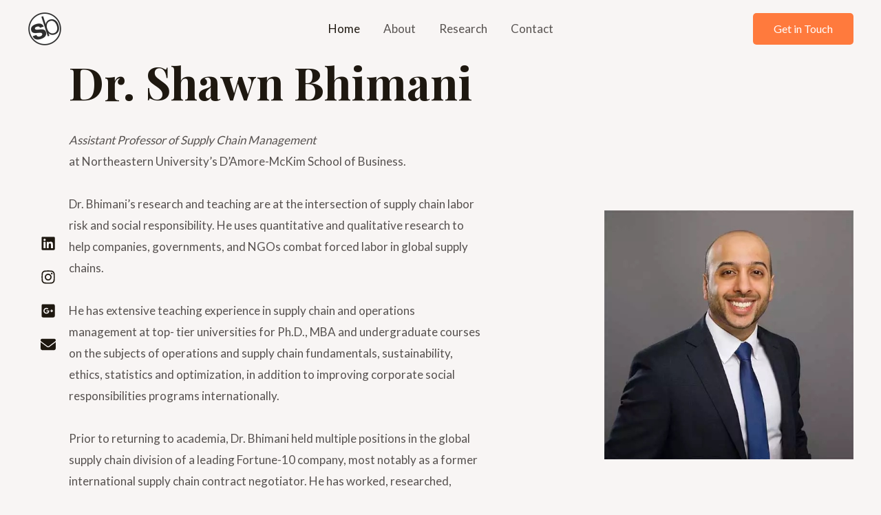

--- FILE ---
content_type: text/css
request_url: https://shawnbhimani.com/wp-content/uploads/uag-plugin/assets/1000/uag-css-1201-1693576849.css?ver=2.7.4
body_size: 16563
content:
.wp-block-uagb-container{display:flex;position:relative;box-sizing:border-box;transition-property:box-shadow;transition-duration:0.2s;transition-timing-function:ease}.wp-block-uagb-container .spectra-container-link-overlay{bottom:0;left:0;position:absolute;right:0;top:0;z-index:10}.wp-block-uagb-container.uagb-is-root-container{margin-left:auto;margin-right:auto}.wp-block-uagb-container.alignfull.uagb-is-root-container .uagb-container-inner-blocks-wrap{display:flex;position:relative;box-sizing:border-box;margin-left:auto !important;margin-right:auto !important}.wp-block-uagb-container .uagb-container__video-wrap{height:100%;width:100%;top:0;left:0;position:absolute;overflow:hidden;-webkit-transition:opacity 1s;-o-transition:opacity 1s;transition:opacity 1s}.wp-block-uagb-container .uagb-container__video-wrap video{max-width:100%;width:100%;height:100%;margin:0;line-height:1;border:none;display:inline-block;vertical-align:baseline;-o-object-fit:cover;object-fit:cover;background-size:cover}body .wp-block-uagb-container>.uagb-container-inner-blocks-wrap>*:not(.wp-block-uagb-container):not(.wp-block-uagb-column):not(.wp-block-uagb-container):not(.wp-block-uagb-section):not(.uagb-container__shape):not(.uagb-container__video-wrap):not(.wp-block-spectra-pro-register):not(.wp-block-spectra-pro-login):not(.uagb-slider-container),body .wp-block-uagb-container>.uagb-container-inner-blocks-wrap,body .wp-block-uagb-container>*:not(.wp-block-uagb-container):not(.wp-block-uagb-column):not(.wp-block-uagb-container):not(.wp-block-uagb-section):not(.uagb-container__shape):not(.uagb-container__video-wrap):not(.wp-block-uagb-image):not(.wp-block-spectra-pro-register):not(.wp-block-spectra-pro-login):not(.uagb-slider-container){min-width:unset !important;width:100%}body .ast-container .wp-block-uagb-container>.uagb-container-inner-blocks-wrap>.wp-block-uagb-container>ul,body .ast-container .wp-block-uagb-container>.uagb-container-inner-blocks-wrap>.wp-block-uagb-container ol,body .ast-container .wp-block-uagb-container>.uagb-container-inner-blocks-wrap>ul,body .ast-container .wp-block-uagb-container>.uagb-container-inner-blocks-wrap ol{max-width:fit-content;margin-block-start:0;margin-block-end:0;margin-left:20px}.ast-plain-container .editor-styles-wrapper .block-editor-block-list__layout.is-root-container .uagb-is-root-container.wp-block-uagb-container.alignwide{margin-left:auto;margin-right:auto}.uagb-container__shape{overflow:hidden;position:absolute;left:0;width:100%;line-height:0;direction:ltr}.uagb-container__shape-top{top:-3px}.uagb-container__shape-bottom{bottom:-3px}.uagb-container__shape.uagb-container__invert.uagb-container__shape-bottom,.uagb-container__shape.uagb-container__invert.uagb-container__shape-top{-webkit-transform:rotate(180deg);-ms-transform:rotate(180deg);transform:rotate(180deg)}.uagb-container__shape.uagb-container__shape-flip svg{transform:translateX(-50%) rotateY(180deg)}.uagb-container__shape svg{display:block;width:-webkit-calc(100% + 1.3px);width:calc(100% + 1.3px);position:relative;left:50%;-webkit-transform:translateX(-50%);-ms-transform:translateX(-50%);transform:translateX(-50%)}.uagb-container__shape .uagb-container__shape-fill{-webkit-transform-origin:center;-ms-transform-origin:center;transform-origin:center;-webkit-transform:rotateY(0deg);transform:rotateY(0deg)}.uagb-container__shape.uagb-container__shape-above-content{z-index:9;pointer-events:none}.nv-single-page-wrap .nv-content-wrap.entry-content .wp-block-uagb-container.alignfull{margin-left:calc(50% - 50vw);margin-right:calc(50% - 50vw)}@media only screen and (max-width: 767px){.wp-block-uagb-container .wp-block-uagb-advanced-heading{width:-webkit-fill-available !important}}
.uagb-social-share__outer-wrap,.uagb-social-share__wrap{display:flex;align-items:center;justify-content:center}.uagb-social-share__layout-vertical.uagb-social-share__outer-wrap,.uagb-social-share__layout-vertical .uagb-social-share__wrap{flex-direction:column}.uagb-social-share__outer-wrap a.uagb-button__link:focus{box-shadow:none}.uagb-social-share__outer-wrap .uagb-ss__wrapper{padding:0;margin-left:5px;margin-right:5px;transition:all 0.2s;display:inline-flex;text-align:center}.uagb-social-share__outer-wrap .uagb-ss__source-wrap{display:inline-block}.uagb-social-share__outer-wrap .uagb-ss__link{color:#3a3a3a;display:inline-table;line-height:0;cursor:pointer}.uagb-social-share__outer-wrap .uagb-ss__source-icon{font-size:40px;width:40px;height:40px}.uagb-social-share__outer-wrap .uagb-ss__source-image{width:40px}.uagb-social-share__outer-wrap .uagb-ss__wrapper:first-child{margin-left:0}.uagb-social-share__outer-wrap .uagb-ss__wrapper:last-child{margin-right:0}@media (max-width: 976px){.uagb-social-share__layout-horizontal .uagb-ss__wrapper{margin-left:0;margin-right:0}}
.wp-block-uagb-social-share .uagb-social-share__wrapper{text-decoration:none}.uagb-social-share__wrapper{box-shadow:none}.uagb-social-share__outer-wrap:not(.uagb-social-share__no-label) .uagb-social-share__source-wrap{margin-right:15px}.uagb-social-share__outer-wrap.uagb-social-share__icon-at-top .uagb-social-share__source-wrap{-ms-flex-item-align:flex-start;align-self:flex-start;margin-top:5px}
.uagb-ifb-content>svg *{-webkit-transition:all 0.2s;-o-transition:all 0.2s;transition:all 0.2s}.uagb-ifb-content>svg,.uagb-ifb-content{display:inline-block}.uagb-ifb-content>svg{vertical-align:middle;width:inherit;height:inherit;font-style:initial}.uagb-ifb-content .uagb-ifb-icon-wrap svg{box-sizing:content-box;width:inherit;height:inherit}.uagb-ifb-button-wrapper:empty{display:none}div.uagb-ifb-button-wrapper a.uagb-infobox-cta-link,div.uagb-ifb-cta a.uagb-infobox-cta-link,.entry .entry-content a.uagb-infobox-cta-link,a.uagb-infobox-link-wrap,.entry .entry-content a.uagb-infobox-link-wrap{text-decoration:none;align-items:center}.uagb-infobox-icon-left-title.uagb-infobox-image-valign-middle .uagb-ifb-title-wrap,.uagb-infobox-icon-right-title.uagb-infobox-image-valign-middle .uagb-ifb-title-wrap,.uagb-infobox-image-valign-middle .uagb-ifb-icon-wrap,.uagb-infobox-image-valign-middle .uagb-ifb-image-content,.uagb-infobox-icon-left.uagb-infobox-image-valign-middle .uagb-ifb-content,.uagb-infobox-icon-right.uagb-infobox-image-valign-middle .uagb-ifb-content{-ms-flex-item-align:center;-webkit-align-self:center;align-self:center}.uagb-infobox-icon-left-title.uagb-infobox-image-valign-top .uagb-ifb-title-wrap,.uagb-infobox-icon-right-title.uagb-infobox-image-valign-top .uagb-ifb-title-wrap,.uagb-infobox-image-valign-top .uagb-ifb-icon-wrap,.uagb-infobox-image-valign-top .uagb-ifb-image-content,.uagb-infobox-icon-left.uagb-infobox-image-valign-top .uagb-ifb-content,.uagb-infobox-icon-right.uagb-infobox-image-valign-top .uagb-ifb-content{-webkit-align-self:self-start;align-self:self-start}.uagb-infobox-left{justify-content:flex-start;text-align:left;-webkit-box-pack:start;-ms-flex-pack:start;-webkit-justify-content:flex-start;-moz-box-pack:start}.uagb-infobox-center{justify-content:center;text-align:center;-webkit-box-pack:center;-ms-flex-pack:center;-webkit-justify-content:center;-moz-box-pack:center}.uagb-infobox-right{justify-content:flex-end;text-align:right;-webkit-box-pack:end;-ms-flex-pack:end;-webkit-justify-content:flex-end;-moz-box-pack:end}.uagb-infobox-icon-above-title.uagb-infobox__content-wrap,.uagb-infobox-icon-below-title.uagb-infobox__content-wrap{display:block;width:100%}.uagb-infobox-icon-left-title .uagb-ifb-content>svg,.uagb-infobox-icon-left .uagb-ifb-content>svg{margin-right:10px}.uagb-infobox-icon-right-title .uagb-ifb-content>svg,.uagb-infobox-icon-right .uagb-ifb-content>svg{margin-left:10px}.uagb-infobox-icon-left.uagb-infobox__content-wrap,.uagb-infobox-icon-right.uagb-infobox__content-wrap,.uagb-infobox-icon-left-title .uagb-ifb-left-title-image,.uagb-infobox-icon-right-title .uagb-ifb-right-title-image{display:-webkit-box;display:-ms-flexbox;display:-webkit-flex;display:-moz-box;display:flex;-js-display:flex}.uagb-infobox-icon-left-title .uagb-ifb-left-title-image .uagb-ifb-image-content,.uagb-infobox-icon-right-title .uagb-ifb-right-title-image .uagb-ifb-image-content,.uagb-infobox-icon-left .uagb-ifb-image-content,.uagb-infobox-icon-right .uagb-ifb-image-content{flex-shrink:0;line-height:0}.uagb-infobox-icon-left-title .uagb-ifb-left-title-image .uagb-ifb-title-wrap,.uagb-infobox-icon-right-title .uagb-ifb-right-title-image .uagb-ifb-title-wrap,.uagb-infobox-icon-left .uagb-ifb-content,.uagb-infobox-icon-right .uagb-ifb-content{flex-grow:1}.uagb-infobox-icon-right.uagb-infobox__content-wrap,.uagb-infobox-icon-right-title .uagb-ifb-right-title-image{-webkit-box-pack:end;-ms-flex-pack:end;-webkit-justify-content:flex-end;-moz-box-pack:end;justify-content:flex-end}.uagb-ifb-content img{position:relative;display:inline-block;line-height:0;width:auto;height:auto !important;max-width:100%;border-radius:inherit;-webkit-box-sizing:content-box;-moz-box-sizing:content-box;-webkit-border-radius:inherit}.uagb-infobox-module-link{position:absolute;top:0;right:0;bottom:0;left:0;z-index:4;width:100%;height:100%}.uagb-edit-mode .uagb-infobox-module-link{z-index:2}.uagb-infobox-link-icon-after{margin-right:0;margin-left:5px}.uagb-infobox-link-icon-before{margin-right:5px;margin-left:0}.uagb-infobox-link-icon{-webkit-transition:all 200ms linear;transition:all 200ms linear}.uagb-infobox__content-wrap{box-sizing:border-box;position:relative;width:100%;word-break:break-word;z-index:1}.uagb-ifb-separator{display:inline-block;margin:0;border-top-color:#333;border-top-style:solid;border-top-width:2px;line-height:0}.uagb-ifb-button-wrapper{line-height:1}.uagb-ifb-button-wrapper .uagb-infobox-cta-link{cursor:pointer}.uagb-ifb-button-wrapper .wp-block-button__link svg{fill:currentColor}.uagb-infobox__content-wrap a{-webkit-box-shadow:none;box-shadow:none;text-decoration:none}.uagb-ifb-title-wrap{width:100%}.uagb-ifb-title{margin-block-start:0}.uagb-ifb-title-wrap .uagb-ifb-title-prefix{display:block;padding:0;margin:0}.uagb-infobox__content-wrap.uagb-infobox__content-wrap{position:relative}.uagb-ifb-content{width:100%}.uagb-infobox__content-wrap.uagb-infobox,.uagb-ifb-content,.uagb-ifb-title-wrap,.uagb-ifb-title-prefix *,svg.dashicon.dashicons-upload{z-index:1}a.uagb-infobox-link-wrap{color:inherit}.uagb-ifb-content p:empty{display:none}.uagb-infobox__content-wrap .uagb-ifb-content img{display:inline-block;max-width:100%}.uagb-infobox__content-wrap .uagb-ifb-content svg{display:inline-block}.uagb-infobox__content-wrap .uagb-ifb-icon-wrap,.uagb-infobox-icon-left .uagb-ifb-image-content,.uagb-infobox-icon-right .uagb-ifb-image-content{box-sizing:content-box}.uagb-infobox-cta-link>svg{vertical-align:middle;width:15px;height:15px;font-size:15px}.uagb-infobox-cta-link{display:inline-flex}.block-editor-page #wpwrap .uagb-infobox-cta-link svg,.uagb-infobox-cta-link svg{font-style:normal}.uagb-infobox-icon-left-title .uagb-ifb-icon-wrap,.uagb-infobox-icon-left .uagb-ifb-icon-wrap{margin-right:10px;line-height:0}.uagb-infobox-icon-right-title .uagb-ifb-icon-wrap,.uagb-infobox-icon-right .uagb-ifb-icon-wrap{margin-left:10px;line-height:0}.uagb-infobox-icon-left .uagb-ifb-left-right-wrap,.uagb-infobox-icon-right .uagb-ifb-left-right-wrap,.uagb-infobox-icon-left-title .uagb-ifb-left-title-image,.uagb-infobox-icon-right-title .uagb-ifb-right-title-image{display:-webkit-box;display:-ms-flexbox;display:flex}.uagb-infobox-icon-right .uagb-ifb-left-right-wrap,.uagb-infobox-icon-right-title .uagb-ifb-right-title-image{-webkit-box-pack:end;-ms-flex-pack:end;-webkit-justify-content:flex-end;-moz-box-pack:end;justify-content:flex-end}a.uagb-infbox__link-to-all{position:absolute;top:0;left:0;z-index:3;width:100%;height:100%;box-shadow:none;text-decoration:none;-webkit-box-shadow:none}@media only screen and (max-width: 976px){.uagb-infobox-stacked-tablet.uagb-infobox__content-wrap .uagb-ifb-image-content{padding:0;margin-bottom:20px}.uagb-infobox-stacked-tablet.uagb-reverse-order-tablet.uagb-infobox__content-wrap{display:-webkit-inline-box;display:-ms-inline-flexbox;display:-webkit-inline-flex;display:-moz-inline-box;display:inline-flex;flex-direction:column-reverse;-js-display:inline-flex;-webkit-box-orient:vertical;-webkit-box-direction:reverse;-ms-flex-direction:column-reverse;-webkit-flex-direction:column-reverse;-moz-box-orient:vertical;-moz-box-direction:reverse}.uagb-infobox-stacked-tablet.uagb-infobox__content-wrap .uagb-ifb-content,.uagb-infobox-stacked-tablet.uagb-infobox__content-wrap .uagb-ifb-icon-wrap,.uagb-infobox-stacked-tablet.uagb-infobox__content-wrap .uagb-ifb-image-content{display:block;width:100%;text-align:center}.uagb-infobox-stacked-tablet.uagb-infobox__content-wrap .uagb-ifb-icon-wrap,.uagb-infobox-stacked-tablet.uagb-infobox__content-wrap .uagb-ifb-image-content{margin-right:0;margin-left:0}.uagb-infobox-stacked-tablet.uagb-infobox__content-wrap{display:inline-block}.uagb-infobox-icon-left-title.uagb-infobox-stacked-tablet .uagb-ifb-image-content,.uagb-infobox-icon-left-title.uagb-infobox-stacked-tablet .uagb-ifb-icon-wrap,.uagb-infobox-icon-left.uagb-infobox-stacked-tablet .uagb-ifb-image-content,.uagb-infobox-icon-left.uagb-infobox-stacked-tablet .uagb-ifb-icon-wrap{margin-right:0}.uagb-infobox-icon-right-title.uagb-infobox-stacked-tablet .uagb-ifb-image-content,.uagb-infobox-icon-right-title.uagb-infobox-stacked-tablet .uagb-ifb-icon-wrap,.uagb-infobox-icon-right.uagb-infobox-stacked-tablet .uagb-ifb-image-content,.uagb-infobox-icon-right.uagb-infobox-stacked-tablet .uagb-ifb-icon-wrap{margin-left:0}.uagb-infobox-icon-left-title .uagb-ifb-separator{margin:10px 0}}@media screen and (max-width: 767px){.uagb-infobox-stacked-mobile.uagb-infobox__content-wrap{display:inline-block}.uagb-infobox-stacked-mobile.uagb-infobox__content-wrap .uagb-ifb-image-content,.uagb-infobox-stacked-mobile.uagb-infobox__content-wrap .uagb-ifb-icon-wrap{padding:0;margin-bottom:20px;margin-right:0;margin-left:0}.uagb-infobox-stacked-mobile.uagb-infobox__content-wrap.uagb-reverse-order-mobile{display:-webkit-inline-box;display:-ms-inline-flexbox;display:-webkit-inline-flex;display:-moz-inline-box;display:inline-flex;flex-direction:column-reverse;-js-display:inline-flex;-webkit-box-orient:vertical;-webkit-box-direction:reverse;-ms-flex-direction:column-reverse;-webkit-flex-direction:column-reverse;-moz-box-orient:vertical;-moz-box-direction:reverse}.uagb-infobox-stacked-mobile.uagb-infobox__content-wrap .uagb-ifb-image-content,.uagb-infobox-stacked-mobile.uagb-infobox__content-wrap .uagb-ifb-icon-wrap,.uagb-infobox-stacked-mobile.uagb-infobox__content-wrap .uagb-ifb-content{display:block;width:100%;text-align:center}.uagb-infobox-icon-left-title.uagb-infobox-stacked-mobile .uagb-ifb-image-content,.uagb-infobox-icon-left-title.uagb-infobox-stacked-mobile .uagb-ifb-icon-wrap,.uagb-infobox-icon-left.uagb-infobox-stacked-mobile .uagb-ifb-image-content,.uagb-infobox-icon-left.uagb-infobox-stacked-mobile .uagb-ifb-icon-wrap{margin-right:0}.uagb-infobox-icon-right-title.uagb-infobox-stacked-mobile .uagb-ifb-image-content,.uagb-infobox-icon-right-title.uagb-infobox-stacked-mobile .uagb-ifb-icon-wrap,.uagb-infobox-icon-right.uagb-infobox-stacked-mobile .uagb-ifb-image-content,.uagb-infobox-icon-right.uagb-infobox-stacked-mobile .uagb-ifb-icon-wrap{margin-left:0}.uagb-infobox-icon-left-title .uagb-ifb-separator{margin:10px 0}}.uagb-ifb-icon svg{width:inherit;height:inherit;vertical-align:middle}.uagb-ifb-button-icon{height:15px;width:15px;font-size:15px;vertical-align:middle}.uagb-ifb-button-icon svg{height:inherit;width:inherit;display:inline-block}.uagb-ifb-button-icon.uagb-ifb-align-icon-after{float:right}.uagb-ifb-cta-button{display:inline-block}.uagb-disable-link{pointer-events:none}
.uagb-buttons__outer-wrap .uagb-buttons__wrap{display:inline-flex;width:100%}.uagb-buttons__outer-wrap.uagb-btn__small-btn .uagb-buttons-repeater.wp-block-button__link{padding:5px 10px}.uagb-buttons__outer-wrap.uagb-btn__medium-btn .uagb-buttons-repeater.wp-block-button__link{padding:12px 24px}.uagb-buttons__outer-wrap.uagb-btn__large-btn .uagb-buttons-repeater.wp-block-button__link{padding:20px 30px}.uagb-buttons__outer-wrap.uagb-btn__extralarge-btn .uagb-buttons-repeater.wp-block-button__link{padding:30px 65px}@media (max-width: 976px){.uagb-buttons__outer-wrap.uagb-btn-tablet__small-btn .uagb-buttons-repeater.wp-block-button__link{padding:5px 10px}.uagb-buttons__outer-wrap.uagb-btn-tablet__medium-btn .uagb-buttons-repeater.wp-block-button__link{padding:12px 24px}.uagb-buttons__outer-wrap.uagb-btn-tablet__large-btn .uagb-buttons-repeater.wp-block-button__link{padding:20px 30px}.uagb-buttons__outer-wrap.uagb-btn-tablet__extralarge-btn .uagb-buttons-repeater.wp-block-button__link{padding:30px 65px}}@media (max-width: 767px){.uagb-buttons__outer-wrap.uagb-btn-mobile__small-btn .uagb-buttons-repeater.wp-block-button__link{padding:5px 10px}.uagb-buttons__outer-wrap.uagb-btn-mobile__medium-btn .uagb-buttons-repeater.wp-block-button__link{padding:12px 24px}.uagb-buttons__outer-wrap.uagb-btn-mobile__large-btn .uagb-buttons-repeater.wp-block-button__link{padding:20px 30px}.uagb-buttons__outer-wrap.uagb-btn-mobile__extralarge-btn .uagb-buttons-repeater.wp-block-button__link{padding:30px 65px}}
.uagb-buttons__outer-wrap .uagb-buttons-repeater{display:flex;justify-content:center;align-items:center;transition:box-shadow 0.2s ease}.uagb-buttons__outer-wrap .uagb-buttons-repeater a.uagb-button__link{display:flex;justify-content:center}.uagb-buttons__outer-wrap .uagb-buttons-repeater .uagb-button__icon{font-size:inherit;display:flex;align-items:center}.uagb-buttons__outer-wrap .uagb-buttons-repeater .uagb-button__icon svg{fill:currentColor;width:inherit;height:inherit}
.wp-block-uagb-image{display:flex}.wp-block-uagb-image__figure{position:relative;display:flex;flex-direction:column;max-width:100%;height:auto;margin:0}.wp-block-uagb-image__figure img{height:auto;display:flex;max-width:100%;transition:box-shadow 0.2s ease}.wp-block-uagb-image__figure>a{display:inline-block}.wp-block-uagb-image__figure figcaption{text-align:center;margin-top:0.5em;margin-bottom:1em}.wp-block-uagb-image--align-left{text-align:left}.wp-block-uagb-image--align-right{text-align:right}.wp-block-uagb-image--align-center{text-align:center}.wp-block-uagb-image--align-full .wp-block-uagb-image__figure{margin-left:calc(50% - 50vw);margin-right:calc(50% - 50vw);max-width:100vw;width:100vw;height:auto}.wp-block-uagb-image--align-full .wp-block-uagb-image__figure img{height:auto;width:100% !important}.wp-block-uagb-image--align-wide .wp-block-uagb-image__figure img{height:auto;width:100%}.wp-block-uagb-image--layout-overlay__color-wrapper{position:absolute;left:0;top:0;right:0;bottom:0;opacity:0.2;background:rgba(0,0,0,0.5);transition:opacity 0.35s ease-in-out}.wp-block-uagb-image--layout-overlay-link{position:absolute;left:0;right:0;bottom:0;top:0}.wp-block-uagb-image--layout-overlay .wp-block-uagb-image__figure:hover .wp-block-uagb-image--layout-overlay__color-wrapper{opacity:1}.wp-block-uagb-image--layout-overlay__inner{position:absolute;left:15px;right:15px;bottom:15px;top:15px;display:flex;align-items:center;justify-content:center;flex-direction:column;border-color:#fff;transition:0.35s ease-in-out}.wp-block-uagb-image--layout-overlay__inner.top-left,.wp-block-uagb-image--layout-overlay__inner.top-center,.wp-block-uagb-image--layout-overlay__inner.top-right{justify-content:flex-start}.wp-block-uagb-image--layout-overlay__inner.bottom-left,.wp-block-uagb-image--layout-overlay__inner.bottom-center,.wp-block-uagb-image--layout-overlay__inner.bottom-right{justify-content:flex-end}.wp-block-uagb-image--layout-overlay__inner.top-left,.wp-block-uagb-image--layout-overlay__inner.center-left,.wp-block-uagb-image--layout-overlay__inner.bottom-left{align-items:flex-start}.wp-block-uagb-image--layout-overlay__inner.top-right,.wp-block-uagb-image--layout-overlay__inner.center-right,.wp-block-uagb-image--layout-overlay__inner.bottom-right{align-items:flex-end}.wp-block-uagb-image--layout-overlay__inner .uagb-image-heading{color:#fff;transition:transform 0.35s, opacity 0.35s ease-in-out;transform:translate3d(0, 24px, 0)}.wp-block-uagb-image--layout-overlay__inner .uagb-image-separator{width:30%;border-top-width:2px;border-top-color:#fff;border-top-style:solid;margin-bottom:10px;opacity:0;transition:transform 0.4s, opacity 0.4s ease-in-out;transform:translate3d(0, 30px, 0)}.wp-block-uagb-image--layout-overlay__inner .uagb-image-caption{opacity:0;overflow:visible;color:#fff;transition:transform 0.45s, opacity 0.45s ease-in-out;transform:translate3d(0, 35px, 0)}.wp-block-uagb-image--layout-overlay__inner:hover .uagb-image-heading,.wp-block-uagb-image--layout-overlay__inner:hover .uagb-image-separator,.wp-block-uagb-image--layout-overlay__inner:hover .uagb-image-caption{opacity:1;transform:translate3d(0, 0, 0)}.wp-block-uagb-image--effect-zoomin .wp-block-uagb-image__figure{overflow:hidden}.wp-block-uagb-image--effect-zoomin .wp-block-uagb-image__figure img{transform:scale(1);transition:transform 0.35s ease-in-out}.wp-block-uagb-image--effect-zoomin .wp-block-uagb-image__figure:hover img{transform:scale(1.05)}.wp-block-uagb-image--effect-slide .wp-block-uagb-image__figure{overflow:hidden}.wp-block-uagb-image--effect-slide .wp-block-uagb-image__figure img{width:calc(100% + 40px) !important;max-width:none !important;transform:translate3d(-40px, 0, 0);transition:transform 0.35s ease-in-out}.wp-block-uagb-image--effect-slide .wp-block-uagb-image__figure:hover img{transform:translate3d(0, 0, 0)}.wp-block-uagb-image--effect-grayscale img{filter:grayscale(0%);transition:0.35s ease-in-out}.wp-block-uagb-image--effect-grayscale:hover img{filter:grayscale(100%)}.wp-block-uagb-image--effect-blur img{filter:blur(0);transition:0.35s ease-in-out}.wp-block-uagb-image--effect-blur:hover img{filter:blur(3px)}
.wp-block-uagb-container.uagb-is-root-container .uagb-block-62b637ff{max-width: 100%;width: 100%;}.wp-block-uagb-container.uagb-block-62b637ff .uagb-container__shape-top svg{width: calc( 100% + 1.3px );}.wp-block-uagb-container.uagb-block-62b637ff .uagb-container__shape.uagb-container__shape-top .uagb-container__shape-fill{fill: rgba(51,51,51,1);}.wp-block-uagb-container.uagb-block-62b637ff .uagb-container__shape-bottom svg{width: calc( 100% + 1.3px );}.wp-block-uagb-container.uagb-block-62b637ff .uagb-container__shape.uagb-container__shape-bottom .uagb-container__shape-fill{fill: rgba(51,51,51,1);}.wp-block-uagb-container.uagb-block-62b637ff .uagb-container__video-wrap video{opacity: 1;}.wp-block-uagb-container.uagb-is-root-container.alignfull.uagb-block-62b637ff > .uagb-container-inner-blocks-wrap{--inner-content-custom-width: min( 100%, 1200px);max-width: var(--inner-content-custom-width);width: 100%;flex-direction: row;align-items: center;justify-content: center;flex-wrap: nowrap;row-gap: 20px;column-gap: 0px;}.wp-block-uagb-container.uagb-block-62b637ff{min-height: 79vh;box-shadow: 0px 0px   #00000070 ;padding-top: 80px;padding-bottom: 0px;padding-left: 0px;padding-right: 0px;margin-top:  !important;margin-bottom:  !important;row-gap: 20px;column-gap: 0px;overflow: visible;background-color: var(--ast-global-color-4);;}.wp-block-uagb-container.uagb-is-root-container .uagb-block-4886aadb{max-width: 5%;width: 100%;}.wp-block-uagb-container.uagb-block-4886aadb .uagb-container__shape-top svg{width: calc( 100% + 1.3px );}.wp-block-uagb-container.uagb-block-4886aadb .uagb-container__shape.uagb-container__shape-top .uagb-container__shape-fill{fill: rgba(51,51,51,1);}.wp-block-uagb-container.uagb-block-4886aadb .uagb-container__shape-bottom svg{width: calc( 100% + 1.3px );}.wp-block-uagb-container.uagb-block-4886aadb .uagb-container__shape.uagb-container__shape-bottom .uagb-container__shape-fill{fill: rgba(51,51,51,1);}.wp-block-uagb-container.uagb-block-4886aadb .uagb-container__video-wrap video{opacity: 1;}.wp-block-uagb-container.uagb-is-root-container.alignfull.uagb-block-4886aadb > .uagb-container-inner-blocks-wrap{--inner-content-custom-width: min( 100%, 1200px);max-width: var(--inner-content-custom-width);width: 100%;flex-direction: column;align-items: center;justify-content: flex-start;flex-wrap: nowrap;row-gap: 20px;column-gap: 20px;}.wp-block-uagb-container.uagb-block-4886aadb{min-height: 40vh;box-shadow: 0px 0px   #00000070 ;padding-top: 0px;padding-bottom: 0px;padding-left: 0px;padding-right: 0px;margin-top:  !important;margin-bottom:  !important;row-gap: 20px;column-gap: 20px;overflow: visible;flex-direction: column;align-items: center;justify-content: flex-start;flex-wrap: nowrap;}.uagb-block-b434e149 .uagb-ss-repeater span.uagb-ss__link{color: var(--ast-global-color-2);}.uagb-block-b434e149 .uagb-ss-repeater a.uagb-ss__link{color: var(--ast-global-color-2);}.uagb-block-b434e149 .uagb-ss-repeater span.uagb-ss__link svg{fill: var(--ast-global-color-2);}.uagb-block-b434e149 .uagb-ss-repeater a.uagb-ss__link svg{fill: var(--ast-global-color-2);}.uagb-block-b434e149.uagb-social-share__layout-vertical .uagb-ss__wrapper{margin-left: 0;margin-right: 0;margin-bottom: 27px;}.uagb-block-b434e149.uagb-social-share__layout-vertical .uagb-ss__link{padding: 0px;}.uagb-block-b434e149.uagb-social-share__layout-horizontal .uagb-ss__link{padding: 0px;}.uagb-block-b434e149.uagb-social-share__layout-horizontal .uagb-ss__wrapper{margin-left: 13.5px;margin-right: 13.5px;}.uagb-block-b434e149 .wp-block-uagb-social-share-child {border-radius: 0px;}.uagb-block-b434e149 .uagb-ss__source-wrap{width: 22px;}.uagb-block-b434e149 .uagb-ss__source-wrap svg{width: 22px;height: 22px;}.uagb-block-b434e149 .uagb-ss__source-image{width: 22px;}.uagb-block-b434e149 .uagb-ss__source-icon{width: 22px;height: 22px;font-size: 22px;}.uagb-block-b434e149.uagb-social-share__outer-wrap{justify-content: center;-webkit-box-pack: center;-ms-flex-pack: center;-webkit-box-align: center;-ms-flex-align: center;align-items: center;}.uagb-block-9b4a9692.uagb-ss-repeater span.uagb-ss__link{color: var(--ast-global-color-2);}.uagb-block-9b4a9692.uagb-ss-repeater a.uagb-ss__link{color: var(--ast-global-color-2);}.uagb-block-9b4a9692.uagb-ss-repeater span.uagb-ss__link svg{fill: var(--ast-global-color-2);}.uagb-block-9b4a9692.uagb-ss-repeater a.uagb-ss__link svg{fill: var(--ast-global-color-2);}.uagb-block-9b4a9692.uagb-ss-repeater:hover span.uagb-ss__link{color: var(--ast-global-color-0);}.uagb-block-9b4a9692.uagb-ss-repeater:hover a.uagb-ss__link{color: var(--ast-global-color-0);}.uagb-block-9b4a9692.uagb-ss-repeater:hover span.uagb-ss__link svg{fill: var(--ast-global-color-0);}.uagb-block-9b4a9692.uagb-ss-repeater:hover a.uagb-ss__link svg{fill: var(--ast-global-color-0);}.uagb-block-c88f5e15.uagb-ss-repeater span.uagb-ss__link{color: var(--ast-global-color-2);}.uagb-block-c88f5e15.uagb-ss-repeater a.uagb-ss__link{color: var(--ast-global-color-2);}.uagb-block-c88f5e15.uagb-ss-repeater span.uagb-ss__link svg{fill: var(--ast-global-color-2);}.uagb-block-c88f5e15.uagb-ss-repeater a.uagb-ss__link svg{fill: var(--ast-global-color-2);}.uagb-block-c88f5e15.uagb-ss-repeater:hover span.uagb-ss__link{color: var(--ast-global-color-0);}.uagb-block-c88f5e15.uagb-ss-repeater:hover a.uagb-ss__link{color: var(--ast-global-color-0);}.uagb-block-c88f5e15.uagb-ss-repeater:hover span.uagb-ss__link svg{fill: var(--ast-global-color-0);}.uagb-block-c88f5e15.uagb-ss-repeater:hover a.uagb-ss__link svg{fill: var(--ast-global-color-0);}.uagb-block-fa18a64e.uagb-ss-repeater span.uagb-ss__link{color: var(--ast-global-color-2);}.uagb-block-fa18a64e.uagb-ss-repeater a.uagb-ss__link{color: var(--ast-global-color-2);}.uagb-block-fa18a64e.uagb-ss-repeater span.uagb-ss__link svg{fill: var(--ast-global-color-2);}.uagb-block-fa18a64e.uagb-ss-repeater a.uagb-ss__link svg{fill: var(--ast-global-color-2);}.uagb-block-fa18a64e.uagb-ss-repeater:hover span.uagb-ss__link{color: var(--ast-global-color-0);}.uagb-block-fa18a64e.uagb-ss-repeater:hover a.uagb-ss__link{color: var(--ast-global-color-0);}.uagb-block-fa18a64e.uagb-ss-repeater:hover span.uagb-ss__link svg{fill: var(--ast-global-color-0);}.uagb-block-fa18a64e.uagb-ss-repeater:hover a.uagb-ss__link svg{fill: var(--ast-global-color-0);}.uagb-block-770d6830.uagb-ss-repeater span.uagb-ss__link{color: var(--ast-global-color-2);}.uagb-block-770d6830.uagb-ss-repeater a.uagb-ss__link{color: var(--ast-global-color-2);}.uagb-block-770d6830.uagb-ss-repeater span.uagb-ss__link svg{fill: var(--ast-global-color-2);}.uagb-block-770d6830.uagb-ss-repeater a.uagb-ss__link svg{fill: var(--ast-global-color-2);}.uagb-block-770d6830.uagb-ss-repeater:hover span.uagb-ss__link{color: var(--ast-global-color-0);}.uagb-block-770d6830.uagb-ss-repeater:hover a.uagb-ss__link{color: var(--ast-global-color-0);}.uagb-block-770d6830.uagb-ss-repeater:hover span.uagb-ss__link svg{fill: var(--ast-global-color-0);}.uagb-block-770d6830.uagb-ss-repeater:hover a.uagb-ss__link svg{fill: var(--ast-global-color-0);}.wp-block-uagb-container.uagb-is-root-container .uagb-block-433f0d77{max-width: 50%;width: 100%;}.wp-block-uagb-container.uagb-block-433f0d77 .uagb-container__shape-top svg{width: calc( 100% + 1.3px );}.wp-block-uagb-container.uagb-block-433f0d77 .uagb-container__shape.uagb-container__shape-top .uagb-container__shape-fill{fill: rgba(51,51,51,1);}.wp-block-uagb-container.uagb-block-433f0d77 .uagb-container__shape-bottom svg{width: calc( 100% + 1.3px );}.wp-block-uagb-container.uagb-block-433f0d77 .uagb-container__shape.uagb-container__shape-bottom .uagb-container__shape-fill{fill: rgba(51,51,51,1);}.wp-block-uagb-container.uagb-block-433f0d77 .uagb-container__video-wrap video{opacity: 1;}.wp-block-uagb-container.uagb-is-root-container.alignfull.uagb-block-433f0d77 > .uagb-container-inner-blocks-wrap{--inner-content-custom-width: min( 100%, 1200px);max-width: var(--inner-content-custom-width);width: 100%;flex-direction: row;align-items: flex-start;justify-content: flex-start;flex-wrap: wrap;row-gap: 20px;column-gap: 20px;}.wp-block-uagb-container.uagb-block-433f0d77{box-shadow: 0px 0px   #00000070 ;padding-top: 0px;padding-bottom: 0px;padding-left: 0px;padding-right: 0px;margin-top:  !important;margin-bottom:  !important;row-gap: 20px;column-gap: 20px;overflow: visible;flex-direction: row;align-items: flex-start;justify-content: flex-start;flex-wrap: wrap;}.uagb-block-c233484a .uagb-ifb-icon{width: 30px;line-height: 30px;}.uagb-block-c233484a .uagb-ifb-icon > span{font-size: 30px;width: 30px;line-height: 30px;color: #333;}.uagb-block-c233484a .uagb-ifb-icon svg{fill: #333;}.uagb-block-c233484a.uagb-infobox__content-wrap .uagb-ifb-icon-wrap svg{width: 30px;height: 30px;line-height: 30px;font-size: 30px;color: #333;fill: #333;}.uagb-block-c233484a .uagb-ifb-content .uagb-ifb-icon-wrap svg{line-height: 30px;font-size: 30px;color: #333;fill: #333;}.uagb-block-c233484a .uagb-iconbox-icon-wrap{margin: auto;display: inline-flex;align-items: center;justify-content: center;line-height: 30px;box-sizing: content-box;width: 30px;height: 30px;padding-left: 0px;padding-right: 0px;padding-top: 0px;padding-bottom: 0px;}.uagb-block-c233484a.uagb-infobox__content-wrap .uagb-ifb-icon-wrap > svg{padding-left: 0px;padding-right: 0px;padding-top: 0px;padding-bottom: 0px;}.uagb-block-c233484a.uagb-infobox__content-wrap .uagb-ifb-content .uagb-ifb-icon-wrap > svg{padding-left: 0px;padding-right: 0px;padding-top: 0px;padding-bottom: 0px;}.uagb-block-c233484a .uagb-ifb-content .uagb-ifb-left-title-image svg{width: 30px;line-height: 30px;font-size: 30px;color: #333;fill: #333;}.uagb-block-c233484a .uagb-ifb-content .uagb-ifb-right-title-image svg{width: 30px;line-height: 30px;font-size: 30px;color: #333;fill: #333;}.uagb-block-c233484a .uagb-infobox__content-wrap .uagb-ifb-imgicon-wrap{padding-left: 0px;padding-right: 0px;padding-top: 0px;padding-bottom: 0px;}.uagb-block-c233484a .uagb-infobox .uagb-ifb-image-content img{border-radius: 0px;}.uagb-block-c233484a.uagb-infobox__content-wrap img{padding-left: 0px;padding-right: 0px;padding-top: 0px;padding-bottom: 0px;border-radius: 0px;}.uagb-block-c233484a.uagb-infobox__content-wrap .uagb-ifb-content .uagb-ifb-right-title-image > img{padding-left: 0px;padding-right: 0px;padding-top: 0px;padding-bottom: 0px;border-radius: 0px;}.uagb-block-c233484a.uagb-infobox__content-wrap .uagb-ifb-content .uagb-ifb-left-title-image > img{padding-left: 0px;padding-right: 0px;padding-top: 0px;padding-bottom: 0px;border-radius: 0px;}.uagb-block-c233484a.uagb-infobox__content-wrap .uagb-ifb-content > img{padding-left: 0px;padding-right: 0px;padding-top: 0px;padding-bottom: 0px;border-radius: 0px;}.uagb-block-c233484a .uagb-ifb-title-wrap .uagb-ifb-title-prefix{margin-bottom: 10px;margin-top: 5px;}.uagb-block-c233484a.wp-block-uagb-info-box .uagb-ifb-title{margin-bottom: 30px;}.uagb-block-c233484a.wp-block-uagb-info-box .uagb-ifb-desc{margin-bottom: 0px;}.uagb-block-c233484a .uagb-ifb-separator{width: 30%;border-top-width: 2px;border-top-color: #333;border-top-style: solid;margin-bottom: 0px;}.uagb-block-c233484a .uagb-infobox__content-wrap .uagb-ifb-separator{width: 30%;border-top-width: 2px;border-top-color: #333;border-top-style: solid;}.uagb-block-c233484a .uagb-ifb-align-icon-after{margin-left: 5px;}.uagb-block-c233484a .uagb-ifb-align-icon-before{margin-right: 5px;}.uagb-block-c233484a.uagb-infobox__content-wrap .uagb-ifb-content svg{box-sizing: content-box;}.uagb-block-c233484a.uagb-infobox__content-wrap .uagb-ifb-content img{box-sizing: content-box;}.uagb-block-c233484a .uagb-infobox__content-wrap{text-align: left;}.uagb-block-c233484a.uagb-infobox-icon-above-title{text-align: left;}.uagb-block-c233484a.uagb-infobox__content-wrap .uagb-infobox-cta-link > svg {margin-left: 5px;}.uagb-block-33246f0c.wp-block-uagb-buttons.uagb-buttons__outer-wrap .uagb-buttons__wrap {column-gap: 10px;}.uagb-block-33246f0c.uagb-buttons__outer-wrap .uagb-buttons__wrap {justify-content: left;align-items: flex-start;}.wp-block-uagb-buttons .uagb-block-10b9ac9c .uagb-button__wrapper .uagb-buttons-repeater{padding-top: 10px;padding-bottom: 10px;padding-left: 14px;padding-right: 14px;margin-top: 50px;}.wp-block-uagb-buttons .uagb-block-10b9ac9c .uagb-button__wrapper  .uagb-buttons-repeater.wp-block-button__link{box-shadow: 0px 0px 0 #000;}.wp-block-uagb-buttons .uagb-block-10b9ac9c .uagb-button__wrapper  .uagb-buttons-repeater.wp-block-button__link:hover{box-shadow: 0px 0px 0 #000;}.wp-block-uagb-buttons .uagb-block-10b9ac9c .uagb-buttons-repeater.wp-block-button__link{border-top-left-radius: 2px;border-top-right-radius: 2px;border-bottom-left-radius: 2px;border-bottom-right-radius: 2px;border-color: #000;border-style: none;}.wp-block-uagb-buttons .uagb-block-10b9ac9c .uagb-buttons-repeater.wp-block-button__link:hover{border-color: #333;}.wp-block-uagb-buttons .uagb-block-10b9ac9c .uagb-buttons-repeater.wp-block-button__link:focus{border-color: #333;}.wp-block-uagb-buttons .uagb-block-10b9ac9c.wp-block-button.is-style-outline .uagb-button__wrapper .wp-block-button__link.uagb-buttons-repeater{border-top-left-radius: 2px;border-top-right-radius: 2px;border-bottom-left-radius: 2px;border-bottom-right-radius: 2px;border-color: #000;border-style: none;}.wp-block-uagb-buttons .uagb-block-10b9ac9c.wp-block-button.is-style-outline .uagb-button__wrapper .wp-block-button__link.uagb-buttons-repeater:hover{border-color: #333;}.wp-block-uagb-buttons .uagb-block-10b9ac9c .uagb-buttons-repeater .uagb-button__icon > svg{width: 15px;height: 15px;}.wp-block-uagb-buttons .uagb-block-10b9ac9c .uagb-buttons-repeater .uagb-button__icon-position-after{margin-left: 8px;}.wp-block-uagb-buttons .uagb-block-10b9ac9c .uagb-buttons-repeater .uagb-button__icon-position-before{margin-right: 8px;}.wp-block-uagb-buttons .uagb-block-10b9ac9c .uagb-button__link{text-transform: normal;text-decoration: none;}.wp-block-uagb-container.uagb-is-root-container .uagb-block-e5adf8b1{max-width: 45%;width: 100%;}.wp-block-uagb-container.uagb-block-e5adf8b1 .uagb-container__shape-top svg{width: calc( 100% + 1.3px );}.wp-block-uagb-container.uagb-block-e5adf8b1 .uagb-container__shape.uagb-container__shape-top .uagb-container__shape-fill{fill: rgba(51,51,51,1);}.wp-block-uagb-container.uagb-block-e5adf8b1 .uagb-container__shape-bottom svg{width: calc( 100% + 1.3px );}.wp-block-uagb-container.uagb-block-e5adf8b1 .uagb-container__shape.uagb-container__shape-bottom .uagb-container__shape-fill{fill: rgba(51,51,51,1);}.wp-block-uagb-container.uagb-block-e5adf8b1 .uagb-container__video-wrap video{opacity: 1;}.wp-block-uagb-container.uagb-is-root-container.alignfull.uagb-block-e5adf8b1 > .uagb-container-inner-blocks-wrap{--inner-content-custom-width: min( 100%, 1200px);max-width: var(--inner-content-custom-width);width: 100%;flex-direction: column;align-items: center;justify-content: center;flex-wrap: nowrap;row-gap: 20px;column-gap: 20px;}.wp-block-uagb-container.uagb-block-e5adf8b1{box-shadow: 0px 0px   #00000070 ;padding-top: 0px;padding-bottom: 0px;padding-left: 0px;padding-right: 0px;margin-top:  !important;margin-bottom:  !important;row-gap: 20px;column-gap: 20px;overflow: visible;flex-direction: column;align-items: center;justify-content: center;flex-wrap: nowrap;}.uagb-block-cb936fa5.wp-block-uagb-image{text-align: right;justify-content: flex-end;align-self: flex-end;}.uagb-block-cb936fa5 .wp-block-uagb-image__figure{align-items: flex-end;}.uagb-block-cb936fa5.wp-block-uagb-image--layout-default figure img{box-shadow: 0px 0px 0 #00000070;}.uagb-block-cb936fa5.wp-block-uagb-image .wp-block-uagb-image__figure figcaption{font-style: normal;text-align: center;}.uagb-block-cb936fa5.wp-block-uagb-image--layout-overlay figure img{box-shadow: 0px 0px 0 #00000070;}.uagb-block-cb936fa5.wp-block-uagb-image--layout-overlay .wp-block-uagb-image--layout-overlay__color-wrapper{opacity: 0.2;}.uagb-block-cb936fa5.wp-block-uagb-image--layout-overlay .wp-block-uagb-image--layout-overlay__inner{left: 15px;right: 15px;top: 15px;bottom: 15px;}.uagb-block-cb936fa5.wp-block-uagb-image--layout-overlay .wp-block-uagb-image--layout-overlay__inner .uagb-image-heading{font-style: normal;color: #fff;opacity: 1;}.uagb-block-cb936fa5.wp-block-uagb-image--layout-overlay .wp-block-uagb-image--layout-overlay__inner .uagb-image-heading a{color: #fff;}.uagb-block-cb936fa5.wp-block-uagb-image--layout-overlay .wp-block-uagb-image--layout-overlay__inner .uagb-image-caption{opacity: 0;}.uagb-block-cb936fa5.wp-block-uagb-image--layout-overlay .wp-block-uagb-image__figure:hover .wp-block-uagb-image--layout-overlay__color-wrapper{opacity: 1;}.uagb-block-cb936fa5.wp-block-uagb-image .wp-block-uagb-image--layout-overlay__inner .uagb-image-separator{width: 30%;border-top-width: 2px;border-top-color: #fff;opacity: 0;}.uagb-block-cb936fa5.wp-block-uagb-image .wp-block-uagb-image__figure img{width: 362px;height: auto;}.uagb-block-cb936fa5.wp-block-uagb-image .wp-block-uagb-image__figure:hover .wp-block-uagb-image--layout-overlay__inner .uagb-image-caption{opacity: 1;}.uagb-block-cb936fa5.wp-block-uagb-image .wp-block-uagb-image__figure:hover .wp-block-uagb-image--layout-overlay__inner .uagb-image-separator{opacity: 1;}.uagb-block-cb936fa5.wp-block-uagb-image--layout-default figure img:hover{box-shadow: 0px 0px 0 #00000070;}.uagb-block-cb936fa5.wp-block-uagb-image--layout-overlay figure img:hover{box-shadow: 0px 0px 0 #00000070;}.wp-block-uagb-advanced-heading .uagb-heading-text{margin:0}.wp-block-uagb-advanced-heading .uagb-desc-text{margin:0}.wp-block-uagb-advanced-heading .uagb-separator{font-size:0;border-top-style:solid;display:inline-block;margin:0 0 10px 0}.wp-block-uagb-advanced-heading .uagb-highlight{color:#f78a0c;border:0;transition:all 0.3s ease}.uag-highlight-toolbar{border-left:0;border-top:0;border-bottom:0;border-radius:0;border-right-color:#1e1e1e}.uag-highlight-toolbar .components-button{border-radius:0;outline:none}.uag-highlight-toolbar .components-button.is-primary{color:#fff}
.wp-block-uagb-container.uagb-is-root-container .uagb-block-7dc608b3{max-width: 100%;width: 100%;}.wp-block-uagb-container.uagb-block-7dc608b3 .uagb-container__shape-top svg{width: calc( 100% + 1.3px );}.wp-block-uagb-container.uagb-block-7dc608b3 .uagb-container__shape.uagb-container__shape-top .uagb-container__shape-fill{fill: rgba(51,51,51,1);}.wp-block-uagb-container.uagb-block-7dc608b3 .uagb-container__shape-bottom svg{width: calc( 100% + 1.3px );}.wp-block-uagb-container.uagb-block-7dc608b3 .uagb-container__shape.uagb-container__shape-bottom .uagb-container__shape-fill{fill: rgba(51,51,51,1);}.wp-block-uagb-container.uagb-block-7dc608b3 .uagb-container__video-wrap video{opacity: 1;}.wp-block-uagb-container.uagb-is-root-container.alignfull.uagb-block-7dc608b3 > .uagb-container-inner-blocks-wrap{--inner-content-custom-width: min( 100%, 1200px);max-width: var(--inner-content-custom-width);width: 100%;flex-direction: column;align-items: center;justify-content: center;flex-wrap: nowrap;row-gap: 0px;column-gap: 20px;}.wp-block-uagb-container.uagb-block-7dc608b3{box-shadow: 0px 0px   #00000070 ;padding-top: 100px;padding-bottom: 50px;padding-left: 0px;padding-right: 0px;margin-top:  !important;margin-bottom:  !important;row-gap: 0px;column-gap: 20px;overflow: visible;background-color: var(--ast-global-color-5);;}.uagb-block-eaa21743 .uagb-ifb-icon{width: 30px;line-height: 30px;}.uagb-block-eaa21743 .uagb-ifb-icon > span{font-size: 30px;width: 30px;line-height: 30px;color: #333;}.uagb-block-eaa21743 .uagb-ifb-icon svg{fill: #333;}.uagb-block-eaa21743.uagb-infobox__content-wrap .uagb-ifb-icon-wrap svg{width: 30px;height: 30px;line-height: 30px;font-size: 30px;color: #333;fill: #333;}.uagb-block-eaa21743 .uagb-ifb-content .uagb-ifb-icon-wrap svg{line-height: 30px;font-size: 30px;color: #333;fill: #333;}.uagb-block-eaa21743 .uagb-iconbox-icon-wrap{margin: auto;display: inline-flex;align-items: center;justify-content: center;line-height: 30px;box-sizing: content-box;width: 30px;height: 30px;padding-left: 0px;padding-right: 0px;padding-top: 0px;padding-bottom: 0px;}.uagb-block-eaa21743.uagb-infobox__content-wrap .uagb-ifb-icon-wrap > svg{padding-left: 0px;padding-right: 0px;padding-top: 0px;padding-bottom: 0px;}.uagb-block-eaa21743.uagb-infobox__content-wrap .uagb-ifb-content .uagb-ifb-icon-wrap > svg{padding-left: 0px;padding-right: 0px;padding-top: 0px;padding-bottom: 0px;}.uagb-block-eaa21743 .uagb-ifb-content .uagb-ifb-left-title-image svg{width: 30px;line-height: 30px;font-size: 30px;color: #333;fill: #333;}.uagb-block-eaa21743 .uagb-ifb-content .uagb-ifb-right-title-image svg{width: 30px;line-height: 30px;font-size: 30px;color: #333;fill: #333;}.uagb-block-eaa21743 .uagb-infobox__content-wrap .uagb-ifb-imgicon-wrap{padding-left: 0px;padding-right: 0px;padding-top: 0px;padding-bottom: 0px;}.uagb-block-eaa21743 .uagb-infobox .uagb-ifb-image-content img{border-radius: 0px;}.uagb-block-eaa21743.uagb-infobox__content-wrap img{padding-left: 0px;padding-right: 0px;padding-top: 0px;padding-bottom: 0px;border-radius: 0px;}.uagb-block-eaa21743.uagb-infobox__content-wrap .uagb-ifb-content .uagb-ifb-right-title-image > img{padding-left: 0px;padding-right: 0px;padding-top: 0px;padding-bottom: 0px;border-radius: 0px;}.uagb-block-eaa21743.uagb-infobox__content-wrap .uagb-ifb-content .uagb-ifb-left-title-image > img{padding-left: 0px;padding-right: 0px;padding-top: 0px;padding-bottom: 0px;border-radius: 0px;}.uagb-block-eaa21743.uagb-infobox__content-wrap .uagb-ifb-content > img{padding-left: 0px;padding-right: 0px;padding-top: 0px;padding-bottom: 0px;border-radius: 0px;}.uagb-block-eaa21743 .uagb-ifb-title-wrap .uagb-ifb-title-prefix{margin-bottom: 10px;margin-top: 5px;}.uagb-block-eaa21743.wp-block-uagb-info-box .uagb-ifb-title{margin-bottom: 10px;}.uagb-block-eaa21743.wp-block-uagb-info-box .uagb-ifb-desc{margin-bottom: 20px;}.uagb-block-eaa21743 .uagb-ifb-separator{width: 9%;border-top-width: 2px;border-top-color: var(--ast-global-color-0);border-top-style: solid;margin-bottom: 0px;}.uagb-block-eaa21743 .uagb-infobox__content-wrap .uagb-ifb-separator{width: 9%;border-top-width: 2px;border-top-color: var(--ast-global-color-0);border-top-style: solid;}.uagb-block-eaa21743 .uagb-ifb-align-icon-after{margin-left: 5px;}.uagb-block-eaa21743 .uagb-ifb-align-icon-before{margin-right: 5px;}.uagb-block-eaa21743.uagb-infobox__content-wrap .uagb-ifb-content svg{box-sizing: content-box;}.uagb-block-eaa21743.uagb-infobox__content-wrap .uagb-ifb-content img{box-sizing: content-box;}.uagb-block-eaa21743 .uagb-infobox__content-wrap{text-align: center;}.uagb-block-eaa21743.uagb-infobox-icon-above-title{text-align: center;}.uagb-block-eaa21743.uagb-infobox__content-wrap .uagb-infobox-cta-link > svg {margin-left: 5px;}.wp-block-uagb-container.uagb-is-root-container .uagb-block-74e4cfd3{max-width: 100%;width: 100%;}.wp-block-uagb-container.uagb-block-74e4cfd3 .uagb-container__shape-top svg{width: calc( 100% + 1.3px );}.wp-block-uagb-container.uagb-block-74e4cfd3 .uagb-container__shape.uagb-container__shape-top .uagb-container__shape-fill{fill: rgba(51,51,51,1);}.wp-block-uagb-container.uagb-block-74e4cfd3 .uagb-container__shape-bottom svg{width: calc( 100% + 1.3px );}.wp-block-uagb-container.uagb-block-74e4cfd3 .uagb-container__shape.uagb-container__shape-bottom .uagb-container__shape-fill{fill: rgba(51,51,51,1);}.wp-block-uagb-container.uagb-block-74e4cfd3 .uagb-container__video-wrap video{opacity: 1;}.wp-block-uagb-container.uagb-is-root-container.alignfull.uagb-block-74e4cfd3 > .uagb-container-inner-blocks-wrap{--inner-content-custom-width: min( 100%, 1200px);max-width: var(--inner-content-custom-width);width: 100%;flex-direction: row;align-items: center;justify-content: center;flex-wrap: nowrap;row-gap: 20px;column-gap: 0px;}.wp-block-uagb-container.uagb-block-74e4cfd3{box-shadow: 0px 0px   #00000070 ;padding-top: 35px;padding-bottom: 0px;padding-left: 0px;padding-right: 0px;margin-top:  !important;margin-bottom:  !important;row-gap: 20px;column-gap: 0px;overflow: visible;background-color: var(--ast-global-color-5);;flex-direction: row;align-items: center;justify-content: center;flex-wrap: nowrap;}.wp-block-uagb-container.uagb-is-root-container .uagb-block-0a5d57de{max-width: 33.33%;width: 100%;}.wp-block-uagb-container.uagb-block-0a5d57de .uagb-container__shape-top svg{width: calc( 100% + 1.3px );}.wp-block-uagb-container.uagb-block-0a5d57de .uagb-container__shape.uagb-container__shape-top .uagb-container__shape-fill{fill: rgba(51,51,51,1);}.wp-block-uagb-container.uagb-block-0a5d57de .uagb-container__shape-bottom svg{width: calc( 100% + 1.3px );}.wp-block-uagb-container.uagb-block-0a5d57de .uagb-container__shape.uagb-container__shape-bottom .uagb-container__shape-fill{fill: rgba(51,51,51,1);}.wp-block-uagb-container.uagb-block-0a5d57de .uagb-container__video-wrap video{opacity: 1;}.wp-block-uagb-container.uagb-is-root-container.alignfull.uagb-block-0a5d57de > .uagb-container-inner-blocks-wrap{--inner-content-custom-width: min( 100%, 1200px);max-width: var(--inner-content-custom-width);width: 100%;flex-direction: column;align-items: flex-start;justify-content: center;flex-wrap: nowrap;row-gap: 20px;column-gap: 20px;}.wp-block-uagb-container.uagb-block-0a5d57de{box-shadow: 0px 0px   #00000070 ;padding-top: 15px;padding-bottom: 15px;padding-left: 10px;padding-right: 10px;margin-top:  !important;margin-bottom:  !important;row-gap: 20px;column-gap: 20px;overflow: visible;flex-direction: column;align-items: flex-start;justify-content: center;flex-wrap: nowrap;}.uagb-block-f10d754d.wp-block-uagb-advanced-heading .uagb-desc-text{margin-bottom: 15px;}.uagb-block-f10d754d.wp-block-uagb-advanced-heading .uagb-highlight{font-style: normal;font-weight: Default;background: #007cba;color: #fff;-webkit-text-fill-color: #fff;}.uagb-block-f10d754d.wp-block-uagb-advanced-heading .uagb-highlight::-moz-selection{color: #fff;background: #007cba;-webkit-text-fill-color: #fff;}.uagb-block-f10d754d.wp-block-uagb-advanced-heading .uagb-highlight::selection{color: #fff;background: #007cba;-webkit-text-fill-color: #fff;}.uagb-block-f10d754d.wp-block-uagb-advanced-heading .uagb-separator{border-top-style: solid;border-top-width: 2px;width: 30%;border-color: var(--ast-global-color-0);margin-bottom: 15px;}.uagb-block-f10d754d .uagb-heading-text{margin-bottom: 15px;}.uagb-block-d22d2170.wp-block-uagb-advanced-heading .uagb-desc-text{margin-bottom: 15px;}.uagb-block-d22d2170.wp-block-uagb-advanced-heading .uagb-highlight{font-style: normal;font-weight: Default;background: #007cba;color: #fff;-webkit-text-fill-color: #fff;}.uagb-block-d22d2170.wp-block-uagb-advanced-heading .uagb-highlight::-moz-selection{color: #fff;background: #007cba;-webkit-text-fill-color: #fff;}.uagb-block-d22d2170.wp-block-uagb-advanced-heading .uagb-highlight::selection{color: #fff;background: #007cba;-webkit-text-fill-color: #fff;}.uagb-block-79ec5be4.wp-block-uagb-buttons.uagb-buttons__outer-wrap .uagb-buttons__wrap {column-gap: 10px;}.uagb-block-79ec5be4.uagb-buttons__outer-wrap .uagb-buttons__wrap {justify-content: left;align-items: flex-start;}.uagb-block-79ec5be4 .uagb-buttons-repeater:not(.wp-block-button__link){margin-top: 30px;margin-bottom: 0px;margin-left: 0px;margin-right: 0px;}.uagb-block-79ec5be4 .uagb-buttons-repeater.wp-block-button__link{margin-top: 30px;margin-bottom: 0px;margin-left: 0px;margin-right: 0px;}.wp-block-uagb-buttons .uagb-block-a6caa87e .uagb-button__wrapper .uagb-buttons-repeater{padding-top: 10px;padding-bottom: 10px;padding-left: 14px;padding-right: 14px;}.wp-block-uagb-buttons .uagb-block-a6caa87e .uagb-button__wrapper  .uagb-buttons-repeater.wp-block-button__link{box-shadow: 0px 0px 0 #000;}.wp-block-uagb-buttons .uagb-block-a6caa87e .uagb-button__wrapper  .uagb-buttons-repeater.wp-block-button__link:hover{box-shadow: 0px 0px 0 #000;}.wp-block-uagb-buttons .uagb-block-a6caa87e .uagb-buttons-repeater.wp-block-button__link{border-top-left-radius: 2px;border-top-right-radius: 2px;border-bottom-left-radius: 2px;border-bottom-right-radius: 2px;border-color: #000;border-style: none;}.wp-block-uagb-buttons .uagb-block-a6caa87e .uagb-buttons-repeater.wp-block-button__link:hover{border-color: #333;}.wp-block-uagb-buttons .uagb-block-a6caa87e .uagb-buttons-repeater.wp-block-button__link:focus{border-color: #333;}.wp-block-uagb-buttons .uagb-block-a6caa87e.wp-block-button.is-style-outline .uagb-button__wrapper .wp-block-button__link.uagb-buttons-repeater{border-top-left-radius: 2px;border-top-right-radius: 2px;border-bottom-left-radius: 2px;border-bottom-right-radius: 2px;border-color: #000;border-style: none;}.wp-block-uagb-buttons .uagb-block-a6caa87e.wp-block-button.is-style-outline .uagb-button__wrapper .wp-block-button__link.uagb-buttons-repeater:hover{border-color: #333;}.wp-block-uagb-buttons .uagb-block-a6caa87e .uagb-buttons-repeater .uagb-button__icon > svg{width: 15px;height: 15px;}.wp-block-uagb-buttons .uagb-block-a6caa87e .uagb-buttons-repeater .uagb-button__icon-position-after{margin-left: 8px;}.wp-block-uagb-buttons .uagb-block-a6caa87e .uagb-buttons-repeater .uagb-button__icon-position-before{margin-right: 8px;}.wp-block-uagb-buttons .uagb-block-a6caa87e .uagb-button__link{text-transform: normal;text-decoration: none;}.wp-block-uagb-container.uagb-is-root-container .uagb-block-bc163af0{max-width: 33.33%;width: 100%;}.wp-block-uagb-container.uagb-block-bc163af0 .uagb-container__shape-top svg{width: calc( 100% + 1.3px );}.wp-block-uagb-container.uagb-block-bc163af0 .uagb-container__shape.uagb-container__shape-top .uagb-container__shape-fill{fill: rgba(51,51,51,1);}.wp-block-uagb-container.uagb-block-bc163af0 .uagb-container__shape-bottom svg{width: calc( 100% + 1.3px );}.wp-block-uagb-container.uagb-block-bc163af0 .uagb-container__shape.uagb-container__shape-bottom .uagb-container__shape-fill{fill: rgba(51,51,51,1);}.wp-block-uagb-container.uagb-block-bc163af0 .uagb-container__video-wrap video{opacity: 1;}.wp-block-uagb-container.uagb-is-root-container.alignfull.uagb-block-bc163af0 > .uagb-container-inner-blocks-wrap{--inner-content-custom-width: min( 100%, 1200px);max-width: var(--inner-content-custom-width);width: 100%;flex-direction: column;align-items: center;justify-content: center;flex-wrap: nowrap;row-gap: 20px;column-gap: 20px;}.wp-block-uagb-container.uagb-block-bc163af0{box-shadow: 0px 0px   #00000070 ;padding-top: 0px;padding-bottom: 15px;padding-left: 10px;padding-right: 10px;margin-top:  !important;margin-bottom:  !important;row-gap: 20px;column-gap: 20px;overflow: visible;flex-direction: column;align-items: center;justify-content: center;flex-wrap: nowrap;}.wp-block-uagb-container.uagb-is-root-container .uagb-block-463a8a83{max-width: 33.33%;width: 100%;}.wp-block-uagb-container.uagb-block-463a8a83 .uagb-container__shape-top svg{width: calc( 100% + 1.3px );}.wp-block-uagb-container.uagb-block-463a8a83 .uagb-container__shape.uagb-container__shape-top .uagb-container__shape-fill{fill: rgba(51,51,51,1);}.wp-block-uagb-container.uagb-block-463a8a83 .uagb-container__shape-bottom svg{width: calc( 100% + 1.3px );}.wp-block-uagb-container.uagb-block-463a8a83 .uagb-container__shape.uagb-container__shape-bottom .uagb-container__shape-fill{fill: rgba(51,51,51,1);}.wp-block-uagb-container.uagb-block-463a8a83 .uagb-container__video-wrap video{opacity: 1;}.wp-block-uagb-container.uagb-is-root-container.alignfull.uagb-block-463a8a83 > .uagb-container-inner-blocks-wrap{--inner-content-custom-width: min( 100%, 1200px);max-width: var(--inner-content-custom-width);width: 100%;flex-direction: column;align-items: center;justify-content: center;flex-wrap: nowrap;row-gap: 20px;column-gap: 20px;}.wp-block-uagb-container.uagb-block-463a8a83{box-shadow: 0px 0px   #00000070 ;padding-top: 30px;padding-bottom: 30px;padding-left: 0px;padding-right: 13px;margin-top: 30px !important;margin-bottom: 30px !important;margin-left: 30px;margin-right: 30px;row-gap: 20px;column-gap: 20px;overflow: visible;border-top-left-radius: 10px;border-top-right-radius: 10px;border-bottom-left-radius: 10px;border-bottom-right-radius: 10px;background-color: var(--ast-global-color-0);;flex-direction: column;align-items: center;justify-content: center;flex-wrap: nowrap;}.uagb-block-cb8e6ef6.wp-block-uagb-image{margin-top: 0px;margin-right: 0px;margin-bottom: 0px;margin-left: -25px;}.uagb-block-cb8e6ef6.wp-block-uagb-image--layout-default figure img{box-shadow: 0px 0px 0 #00000070;border-top-left-radius: 10px;border-top-right-radius: 10px;border-bottom-left-radius: 10px;border-bottom-right-radius: 10px;}.uagb-block-cb8e6ef6.wp-block-uagb-image .wp-block-uagb-image__figure figcaption{font-style: normal;text-align: center;}.uagb-block-cb8e6ef6.wp-block-uagb-image--layout-overlay figure img{box-shadow: 0px 0px 0 #00000070;border-top-left-radius: 10px;border-top-right-radius: 10px;border-bottom-left-radius: 10px;border-bottom-right-radius: 10px;}.uagb-block-cb8e6ef6.wp-block-uagb-image--layout-overlay .wp-block-uagb-image--layout-overlay__color-wrapper{opacity: 0.2;border-top-left-radius: 10px;border-top-right-radius: 10px;border-bottom-left-radius: 10px;border-bottom-right-radius: 10px;}.uagb-block-cb8e6ef6.wp-block-uagb-image--layout-overlay .wp-block-uagb-image--layout-overlay__inner{left: 15px;right: 15px;top: 15px;bottom: 15px;}.uagb-block-cb8e6ef6.wp-block-uagb-image--layout-overlay .wp-block-uagb-image--layout-overlay__inner .uagb-image-heading{font-style: normal;color: #fff;opacity: 1;}.uagb-block-cb8e6ef6.wp-block-uagb-image--layout-overlay .wp-block-uagb-image--layout-overlay__inner .uagb-image-heading a{color: #fff;}.uagb-block-cb8e6ef6.wp-block-uagb-image--layout-overlay .wp-block-uagb-image--layout-overlay__inner .uagb-image-caption{opacity: 0;}.uagb-block-cb8e6ef6.wp-block-uagb-image--layout-overlay .wp-block-uagb-image__figure:hover .wp-block-uagb-image--layout-overlay__color-wrapper{opacity: 1;}.uagb-block-cb8e6ef6.wp-block-uagb-image .wp-block-uagb-image--layout-overlay__inner .uagb-image-separator{width: 30%;border-top-width: 2px;border-top-color: #fff;opacity: 0;}.uagb-block-cb8e6ef6.wp-block-uagb-image .wp-block-uagb-image__figure img{width: 321px;height: auto;}.uagb-block-cb8e6ef6.wp-block-uagb-image .wp-block-uagb-image__figure:hover .wp-block-uagb-image--layout-overlay__inner .uagb-image-caption{opacity: 1;}.uagb-block-cb8e6ef6.wp-block-uagb-image .wp-block-uagb-image__figure:hover .wp-block-uagb-image--layout-overlay__inner .uagb-image-separator{opacity: 1;}.uagb-block-cb8e6ef6.wp-block-uagb-image--layout-default figure img:hover{box-shadow: 0px 0px 0 #00000070;}.uagb-block-cb8e6ef6.wp-block-uagb-image--layout-overlay figure img:hover{box-shadow: 0px 0px 0 #00000070;}.wp-block-uagb-container.uagb-is-root-container .uagb-block-c9c176c2{max-width: 100%;width: 100%;}.wp-block-uagb-container.uagb-block-c9c176c2 .uagb-container__shape-top svg{width: calc( 100% + 1.3px );}.wp-block-uagb-container.uagb-block-c9c176c2 .uagb-container__shape.uagb-container__shape-top .uagb-container__shape-fill{fill: rgba(51,51,51,1);}.wp-block-uagb-container.uagb-block-c9c176c2 .uagb-container__shape-bottom svg{width: calc( 100% + 1.3px );}.wp-block-uagb-container.uagb-block-c9c176c2 .uagb-container__shape.uagb-container__shape-bottom .uagb-container__shape-fill{fill: rgba(51,51,51,1);}.wp-block-uagb-container.uagb-block-c9c176c2 .uagb-container__video-wrap video{opacity: 1;}.wp-block-uagb-container.uagb-is-root-container.alignfull.uagb-block-c9c176c2 > .uagb-container-inner-blocks-wrap{--inner-content-custom-width: min( 100%, 1200px);max-width: var(--inner-content-custom-width);width: 100%;flex-direction: column;align-items: center;justify-content: center;flex-wrap: nowrap;row-gap: 20px;column-gap: 20px;}.wp-block-uagb-container.uagb-block-c9c176c2{min-height: 50vh;box-shadow: 0px 0px   #00000070 ;padding-top: 100px;padding-bottom: 100px;padding-left: 0px;padding-right: 0px;margin-top:  !important;margin-bottom:  !important;row-gap: 20px;column-gap: 20px;overflow: visible;}.uagb-block-867997cc .uagb-ifb-icon{width: 30px;line-height: 30px;}.uagb-block-867997cc .uagb-ifb-icon > span{font-size: 30px;width: 30px;line-height: 30px;color: #333;}.uagb-block-867997cc .uagb-ifb-icon svg{fill: #333;}.uagb-block-867997cc.uagb-infobox__content-wrap .uagb-ifb-icon-wrap svg{width: 30px;height: 30px;line-height: 30px;font-size: 30px;color: #333;fill: #333;}.uagb-block-867997cc .uagb-ifb-content .uagb-ifb-icon-wrap svg{line-height: 30px;font-size: 30px;color: #333;fill: #333;}.uagb-block-867997cc .uagb-iconbox-icon-wrap{margin: auto;display: inline-flex;align-items: center;justify-content: center;line-height: 30px;box-sizing: content-box;width: 30px;height: 30px;padding-left: 0px;padding-right: 0px;padding-top: 0px;padding-bottom: 0px;}.uagb-block-867997cc.uagb-infobox__content-wrap .uagb-ifb-icon-wrap > svg{padding-left: 0px;padding-right: 0px;padding-top: 0px;padding-bottom: 0px;}.uagb-block-867997cc.uagb-infobox__content-wrap .uagb-ifb-content .uagb-ifb-icon-wrap > svg{padding-left: 0px;padding-right: 0px;padding-top: 0px;padding-bottom: 0px;}.uagb-block-867997cc .uagb-ifb-content .uagb-ifb-left-title-image svg{width: 30px;line-height: 30px;font-size: 30px;color: #333;fill: #333;}.uagb-block-867997cc .uagb-ifb-content .uagb-ifb-right-title-image svg{width: 30px;line-height: 30px;font-size: 30px;color: #333;fill: #333;}.uagb-block-867997cc .uagb-infobox__content-wrap .uagb-ifb-imgicon-wrap{padding-left: 0px;padding-right: 0px;padding-top: 0px;padding-bottom: 0px;}.uagb-block-867997cc .uagb-infobox .uagb-ifb-image-content img{border-radius: 0px;}.uagb-block-867997cc.uagb-infobox__content-wrap img{padding-left: 0px;padding-right: 0px;padding-top: 0px;padding-bottom: 0px;border-radius: 0px;}.uagb-block-867997cc.uagb-infobox__content-wrap .uagb-ifb-content .uagb-ifb-right-title-image > img{padding-left: 0px;padding-right: 0px;padding-top: 0px;padding-bottom: 0px;border-radius: 0px;}.uagb-block-867997cc.uagb-infobox__content-wrap .uagb-ifb-content .uagb-ifb-left-title-image > img{padding-left: 0px;padding-right: 0px;padding-top: 0px;padding-bottom: 0px;border-radius: 0px;}.uagb-block-867997cc.uagb-infobox__content-wrap .uagb-ifb-content > img{padding-left: 0px;padding-right: 0px;padding-top: 0px;padding-bottom: 0px;border-radius: 0px;}.uagb-block-867997cc .uagb-ifb-title-wrap .uagb-ifb-title-prefix{margin-bottom: 10px;margin-top: 5px;}.uagb-block-867997cc.wp-block-uagb-info-box .uagb-ifb-title{margin-bottom: 10px;}.uagb-block-867997cc.wp-block-uagb-info-box .uagb-ifb-desc{margin-bottom: 20px;}.uagb-block-867997cc .uagb-ifb-separator{width: 9%;border-top-width: 2px;border-top-color: var(--ast-global-color-0);border-top-style: solid;margin-bottom: 0px;}.uagb-block-867997cc .uagb-infobox__content-wrap .uagb-ifb-separator{width: 9%;border-top-width: 2px;border-top-color: var(--ast-global-color-0);border-top-style: solid;}.uagb-block-867997cc .uagb-ifb-align-icon-after{margin-left: 5px;}.uagb-block-867997cc .uagb-ifb-align-icon-before{margin-right: 5px;}.uagb-block-867997cc.uagb-infobox__content-wrap .uagb-ifb-content svg{box-sizing: content-box;}.uagb-block-867997cc.uagb-infobox__content-wrap .uagb-ifb-content img{box-sizing: content-box;}.uagb-block-867997cc .uagb-infobox__content-wrap{text-align: center;}.uagb-block-867997cc.uagb-infobox-icon-above-title{text-align: center;}.uagb-block-867997cc.uagb-infobox__content-wrap .uagb-infobox-cta-link > svg {margin-left: 5px;}.wp-block-uagb-container.uagb-is-root-container .uagb-block-66defadd{max-width: 100%;width: 100%;}.wp-block-uagb-container.uagb-block-66defadd .uagb-container__shape-top svg{width: calc( 100% + 1.3px );}.wp-block-uagb-container.uagb-block-66defadd .uagb-container__shape.uagb-container__shape-top .uagb-container__shape-fill{fill: rgba(51,51,51,1);}.wp-block-uagb-container.uagb-block-66defadd .uagb-container__shape-bottom svg{width: calc( 100% + 1.3px );}.wp-block-uagb-container.uagb-block-66defadd .uagb-container__shape.uagb-container__shape-bottom .uagb-container__shape-fill{fill: rgba(51,51,51,1);}.wp-block-uagb-container.uagb-block-66defadd .uagb-container__video-wrap video{opacity: 1;}.wp-block-uagb-container.uagb-is-root-container.alignfull.uagb-block-66defadd > .uagb-container-inner-blocks-wrap{--inner-content-custom-width: min( 100%, 1200px);max-width: var(--inner-content-custom-width);width: 100%;flex-direction: row;align-items: center;justify-content: center;flex-wrap: nowrap;row-gap: 20px;column-gap: 0px;}.wp-block-uagb-container.uagb-block-66defadd{box-shadow: 0px 0px   #00000070 ;padding-top: 35px;padding-bottom: 0px;padding-left: 0px;padding-right: 0px;margin-top:  !important;margin-bottom:  !important;row-gap: 20px;column-gap: 0px;overflow: visible;flex-direction: row;align-items: center;justify-content: center;flex-wrap: nowrap;}.wp-block-uagb-container.uagb-is-root-container .uagb-block-70cefa8c{max-width: 33.33%;width: 100%;}.wp-block-uagb-container.uagb-block-70cefa8c .uagb-container__shape-top svg{width: calc( 100% + 1.3px );}.wp-block-uagb-container.uagb-block-70cefa8c .uagb-container__shape.uagb-container__shape-top .uagb-container__shape-fill{fill: rgba(51,51,51,1);}.wp-block-uagb-container.uagb-block-70cefa8c .uagb-container__shape-bottom svg{width: calc( 100% + 1.3px );}.wp-block-uagb-container.uagb-block-70cefa8c .uagb-container__shape.uagb-container__shape-bottom .uagb-container__shape-fill{fill: rgba(51,51,51,1);}.wp-block-uagb-container.uagb-block-70cefa8c .uagb-container__video-wrap video{opacity: 1;}.wp-block-uagb-container.uagb-is-root-container.alignfull.uagb-block-70cefa8c > .uagb-container-inner-blocks-wrap{--inner-content-custom-width: min( 100%, 1200px);max-width: var(--inner-content-custom-width);width: 100%;flex-direction: column;align-items: center;justify-content: center;flex-wrap: nowrap;row-gap: 20px;column-gap: 20px;}.wp-block-uagb-container.uagb-block-70cefa8c{box-shadow: 0px 0px   #00000070 ;padding-top: 0px;padding-bottom: 0px;padding-left: 0px;padding-right: 0px;margin-top: 50px !important;margin-bottom: 50px !important;margin-left: 25px;margin-right: 25px;row-gap: 20px;column-gap: 20px;overflow: visible;border-top-left-radius: 10px;border-top-right-radius: 10px;border-bottom-left-radius: 10px;border-bottom-right-radius: 10px;background-color: var(--ast-global-color-5);;flex-direction: column;align-items: center;justify-content: center;flex-wrap: nowrap;}.uagb-block-5cf24feb .uagb-ifb-icon{width: 30px;line-height: 30px;}.uagb-block-5cf24feb .uagb-ifb-icon > span{font-size: 30px;width: 30px;line-height: 30px;color: #333;}.uagb-block-5cf24feb .uagb-ifb-icon svg{fill: #333;}.uagb-block-5cf24feb.uagb-infobox__content-wrap .uagb-ifb-icon-wrap svg{width: 30px;height: 30px;line-height: 30px;font-size: 30px;color: #333;fill: #333;}.uagb-block-5cf24feb .uagb-ifb-content .uagb-ifb-icon-wrap svg{line-height: 30px;font-size: 30px;color: #333;fill: #333;}.uagb-block-5cf24feb .uagb-iconbox-icon-wrap{margin: auto;display: inline-flex;align-items: center;justify-content: center;line-height: 30px;box-sizing: content-box;width: 30px;height: 30px;padding-left: 0px;padding-right: 0px;padding-top: 30px;padding-bottom: 20px;}.uagb-block-5cf24feb.uagb-infobox__content-wrap .uagb-ifb-icon-wrap > svg{padding-left: 0px;padding-right: 0px;padding-top: 30px;padding-bottom: 20px;}.uagb-block-5cf24feb.uagb-infobox__content-wrap .uagb-ifb-content .uagb-ifb-icon-wrap > svg{padding-left: 0px;padding-right: 0px;padding-top: 30px;padding-bottom: 20px;}.uagb-block-5cf24feb .uagb-ifb-content .uagb-ifb-left-title-image svg{width: 30px;line-height: 30px;font-size: 30px;color: #333;fill: #333;}.uagb-block-5cf24feb .uagb-ifb-content .uagb-ifb-right-title-image svg{width: 30px;line-height: 30px;font-size: 30px;color: #333;fill: #333;}.uagb-block-5cf24feb .uagb-infobox__content-wrap .uagb-ifb-imgicon-wrap{padding-left: 0px;padding-right: 0px;padding-top: 30px;padding-bottom: 20px;}.uagb-block-5cf24feb .uagb-infobox .uagb-ifb-image-content img{border-radius: 0px;}.uagb-block-5cf24feb.uagb-infobox__content-wrap img{padding-left: 0px;padding-right: 0px;padding-top: 30px;padding-bottom: 20px;border-radius: 0px;}.uagb-block-5cf24feb.uagb-infobox__content-wrap .uagb-ifb-content .uagb-ifb-right-title-image > img{padding-left: 0px;padding-right: 0px;padding-top: 30px;padding-bottom: 20px;border-radius: 0px;}.uagb-block-5cf24feb.uagb-infobox__content-wrap .uagb-ifb-content .uagb-ifb-left-title-image > img{padding-left: 0px;padding-right: 0px;padding-top: 30px;padding-bottom: 20px;border-radius: 0px;}.uagb-block-5cf24feb.uagb-infobox__content-wrap .uagb-ifb-content > img{padding-left: 0px;padding-right: 0px;padding-top: 30px;padding-bottom: 20px;border-radius: 0px;}.uagb-block-5cf24feb .uagb-ifb-title-wrap .uagb-ifb-title-prefix{margin-bottom: 10px;margin-top: 5px;}.uagb-block-5cf24feb.wp-block-uagb-info-box .uagb-ifb-title{margin-bottom: 20px;}.uagb-block-5cf24feb.wp-block-uagb-info-box .uagb-ifb-desc{margin-bottom: 48px;margin-top: 0px;margin-left: 25px;margin-right: 25px;}.uagb-block-5cf24feb .uagb-ifb-separator{width: 30%;border-top-width: 2px;border-top-color: #333;border-top-style: solid;margin-bottom: 0px;}.uagb-block-5cf24feb .uagb-infobox__content-wrap .uagb-ifb-separator{width: 30%;border-top-width: 2px;border-top-color: #333;border-top-style: solid;}.uagb-block-5cf24feb .uagb-ifb-align-icon-after{margin-left: 5px;}.uagb-block-5cf24feb .uagb-ifb-align-icon-before{margin-right: 5px;}.uagb-block-5cf24feb.uagb-infobox__content-wrap .uagb-ifb-content svg{box-sizing: content-box;}.uagb-block-5cf24feb.uagb-infobox__content-wrap .uagb-ifb-content img{box-sizing: border-box;}.uagb-block-5cf24feb .uagb-infobox__content-wrap{text-align: center;}.uagb-block-5cf24feb.uagb-infobox-icon-above-title{text-align: center;}.uagb-block-5cf24feb.uagb-infobox__content-wrap{padding-top: 0px;padding-right: 0px;padding-bottom: 40px;padding-left: 0px;}.uagb-block-5cf24feb .uagb-ifb-content .uagb-ifb-image-content > img{width: 22%;box-sizing: border-box;}.uagb-block-5cf24feb.uagb-infobox__content-wrap .uagb-ifb-image-content > img{width: 22%;}.uagb-block-5cf24feb .uagb-ifb-content .uagb-ifb-left-title-image > img{width: 22%;}.uagb-block-5cf24feb .uagb-ifb-content .uagb-ifb-right-title-image > img{width: 22%;}.uagb-block-5cf24feb.uagb-infobox__content-wrap .uagb-infobox-cta-link > svg {margin-left: 5px;}.uagb-block-5cf24feb.wp-block-uagb-info-box .wp-block-button.uagb-ifb-button-wrapper .uagb-infobox-cta-link{padding-top: 10px;padding-bottom: 10px;padding-left: 14px;padding-right: 14px;}.uagb-block-5cf24feb.wp-block-uagb-info-box.uagb-infobox__content-wrap .wp-block-button.uagb-ifb-button-wrapper .uagb-infobox-cta-link.wp-block-button__link{padding-top: 10px;padding-bottom: 10px;padding-left: 14px;padding-right: 14px;border-top-left-radius: 0px;border-top-right-radius: 0px;border-bottom-left-radius: 0px;border-bottom-right-radius: 0px;border-color: #333;border-style: none;}.uagb-block-5cf24feb .uagb-infobox-cta-link{border-top-left-radius: 0px;border-top-right-radius: 0px;border-bottom-left-radius: 0px;border-bottom-right-radius: 0px;border-color: #333;border-style: none;}.wp-block-uagb-container.uagb-is-root-container .uagb-block-b1b7712a{max-width: 33.33%;width: 100%;}.wp-block-uagb-container.uagb-block-b1b7712a .uagb-container__shape-top svg{width: calc( 100% + 1.3px );}.wp-block-uagb-container.uagb-block-b1b7712a .uagb-container__shape.uagb-container__shape-top .uagb-container__shape-fill{fill: rgba(51,51,51,1);}.wp-block-uagb-container.uagb-block-b1b7712a .uagb-container__shape-bottom svg{width: calc( 100% + 1.3px );}.wp-block-uagb-container.uagb-block-b1b7712a .uagb-container__shape.uagb-container__shape-bottom .uagb-container__shape-fill{fill: rgba(51,51,51,1);}.wp-block-uagb-container.uagb-block-b1b7712a .uagb-container__video-wrap video{opacity: 1;}.wp-block-uagb-container.uagb-is-root-container.alignfull.uagb-block-b1b7712a > .uagb-container-inner-blocks-wrap{--inner-content-custom-width: min( 100%, 1200px);max-width: var(--inner-content-custom-width);width: 100%;flex-direction: column;align-items: center;justify-content: center;flex-wrap: nowrap;row-gap: 20px;column-gap: 20px;}.wp-block-uagb-container.uagb-block-b1b7712a{box-shadow: 0px 0px   #00000070 ;padding-top: 0px;padding-bottom: 0px;padding-left: 0px;padding-right: 0px;margin-top: 50px !important;margin-bottom: 50px !important;margin-left: 25px;margin-right: 25px;row-gap: 20px;column-gap: 20px;overflow: visible;border-top-left-radius: 10px;border-top-right-radius: 10px;border-bottom-left-radius: 10px;border-bottom-right-radius: 10px;background-color: var(--ast-global-color-5);;flex-direction: column;align-items: center;justify-content: center;flex-wrap: nowrap;}.uagb-block-4873e338 .uagb-ifb-icon{width: 30px;line-height: 30px;}.uagb-block-4873e338 .uagb-ifb-icon > span{font-size: 30px;width: 30px;line-height: 30px;color: #333;}.uagb-block-4873e338 .uagb-ifb-icon svg{fill: #333;}.uagb-block-4873e338.uagb-infobox__content-wrap .uagb-ifb-icon-wrap svg{width: 30px;height: 30px;line-height: 30px;font-size: 30px;color: #333;fill: #333;}.uagb-block-4873e338 .uagb-ifb-content .uagb-ifb-icon-wrap svg{line-height: 30px;font-size: 30px;color: #333;fill: #333;}.uagb-block-4873e338 .uagb-iconbox-icon-wrap{margin: auto;display: inline-flex;align-items: center;justify-content: center;line-height: 30px;box-sizing: content-box;width: 30px;height: 30px;padding-left: 0px;padding-right: 0px;padding-top: 30px;padding-bottom: 20px;}.uagb-block-4873e338.uagb-infobox__content-wrap .uagb-ifb-icon-wrap > svg{padding-left: 0px;padding-right: 0px;padding-top: 30px;padding-bottom: 20px;}.uagb-block-4873e338.uagb-infobox__content-wrap .uagb-ifb-content .uagb-ifb-icon-wrap > svg{padding-left: 0px;padding-right: 0px;padding-top: 30px;padding-bottom: 20px;}.uagb-block-4873e338 .uagb-ifb-content .uagb-ifb-left-title-image svg{width: 30px;line-height: 30px;font-size: 30px;color: #333;fill: #333;}.uagb-block-4873e338 .uagb-ifb-content .uagb-ifb-right-title-image svg{width: 30px;line-height: 30px;font-size: 30px;color: #333;fill: #333;}.uagb-block-4873e338 .uagb-infobox__content-wrap .uagb-ifb-imgicon-wrap{padding-left: 0px;padding-right: 0px;padding-top: 30px;padding-bottom: 20px;}.uagb-block-4873e338 .uagb-infobox .uagb-ifb-image-content img{border-radius: 0px;}.uagb-block-4873e338.uagb-infobox__content-wrap img{padding-left: 0px;padding-right: 0px;padding-top: 30px;padding-bottom: 20px;border-radius: 0px;}.uagb-block-4873e338.uagb-infobox__content-wrap .uagb-ifb-content .uagb-ifb-right-title-image > img{padding-left: 0px;padding-right: 0px;padding-top: 30px;padding-bottom: 20px;border-radius: 0px;}.uagb-block-4873e338.uagb-infobox__content-wrap .uagb-ifb-content .uagb-ifb-left-title-image > img{padding-left: 0px;padding-right: 0px;padding-top: 30px;padding-bottom: 20px;border-radius: 0px;}.uagb-block-4873e338.uagb-infobox__content-wrap .uagb-ifb-content > img{padding-left: 0px;padding-right: 0px;padding-top: 30px;padding-bottom: 20px;border-radius: 0px;}.uagb-block-4873e338 .uagb-ifb-title-wrap .uagb-ifb-title-prefix{margin-bottom: 10px;margin-top: 5px;}.uagb-block-4873e338.wp-block-uagb-info-box .uagb-ifb-title{margin-bottom: 20px;}.uagb-block-4873e338.wp-block-uagb-info-box .uagb-ifb-desc{margin-bottom: 48px;margin-top: 0px;margin-left: 20px;margin-right: 20px;}.uagb-block-4873e338 .uagb-ifb-separator{width: 30%;border-top-width: 2px;border-top-color: #333;border-top-style: solid;margin-bottom: 0px;}.uagb-block-4873e338 .uagb-infobox__content-wrap .uagb-ifb-separator{width: 30%;border-top-width: 2px;border-top-color: #333;border-top-style: solid;}.uagb-block-4873e338 .uagb-ifb-align-icon-after{margin-left: 5px;}.uagb-block-4873e338 .uagb-ifb-align-icon-before{margin-right: 5px;}.uagb-block-4873e338.uagb-infobox__content-wrap .uagb-ifb-content svg{box-sizing: content-box;}.uagb-block-4873e338.uagb-infobox__content-wrap .uagb-ifb-content img{box-sizing: border-box;}.uagb-block-4873e338 .uagb-infobox__content-wrap{text-align: center;}.uagb-block-4873e338.uagb-infobox-icon-above-title{text-align: center;}.uagb-block-4873e338.uagb-infobox__content-wrap{padding-top: 0px;padding-right: 0px;padding-bottom: 40px;padding-left: 0px;}.uagb-block-4873e338 .uagb-ifb-content .uagb-ifb-image-content > img{width: 22%;box-sizing: border-box;}.uagb-block-4873e338.uagb-infobox__content-wrap .uagb-ifb-image-content > img{width: 22%;}.uagb-block-4873e338 .uagb-ifb-content .uagb-ifb-left-title-image > img{width: 22%;}.uagb-block-4873e338 .uagb-ifb-content .uagb-ifb-right-title-image > img{width: 22%;}.uagb-block-4873e338.uagb-infobox__content-wrap .uagb-infobox-cta-link > svg {margin-left: 5px;}.uagb-block-4873e338.wp-block-uagb-info-box .wp-block-button.uagb-ifb-button-wrapper .uagb-infobox-cta-link{padding-top: 10px;padding-bottom: 10px;padding-left: 14px;padding-right: 14px;}.uagb-block-4873e338.wp-block-uagb-info-box.uagb-infobox__content-wrap .wp-block-button.uagb-ifb-button-wrapper .uagb-infobox-cta-link.wp-block-button__link{padding-top: 10px;padding-bottom: 10px;padding-left: 14px;padding-right: 14px;border-top-left-radius: 0px;border-top-right-radius: 0px;border-bottom-left-radius: 0px;border-bottom-right-radius: 0px;border-color: #333;border-style: none;}.uagb-block-4873e338 .uagb-infobox-cta-link{border-top-left-radius: 0px;border-top-right-radius: 0px;border-bottom-left-radius: 0px;border-bottom-right-radius: 0px;border-color: #333;border-style: none;}.wp-block-uagb-container.uagb-is-root-container .uagb-block-5e5c666c{max-width: 33.33%;width: 100%;}.wp-block-uagb-container.uagb-block-5e5c666c .uagb-container__shape-top svg{width: calc( 100% + 1.3px );}.wp-block-uagb-container.uagb-block-5e5c666c .uagb-container__shape.uagb-container__shape-top .uagb-container__shape-fill{fill: rgba(51,51,51,1);}.wp-block-uagb-container.uagb-block-5e5c666c .uagb-container__shape-bottom svg{width: calc( 100% + 1.3px );}.wp-block-uagb-container.uagb-block-5e5c666c .uagb-container__shape.uagb-container__shape-bottom .uagb-container__shape-fill{fill: rgba(51,51,51,1);}.wp-block-uagb-container.uagb-block-5e5c666c .uagb-container__video-wrap video{opacity: 1;}.wp-block-uagb-container.uagb-is-root-container.alignfull.uagb-block-5e5c666c > .uagb-container-inner-blocks-wrap{--inner-content-custom-width: min( 100%, 1200px);max-width: var(--inner-content-custom-width);width: 100%;flex-direction: column;align-items: center;justify-content: center;flex-wrap: nowrap;row-gap: 20px;column-gap: 20px;}.wp-block-uagb-container.uagb-block-5e5c666c{box-shadow: 0px 0px   #00000070 ;padding-top: 0px;padding-bottom: 0px;padding-left: 0px;padding-right: 0px;margin-top: 50px !important;margin-bottom: 50px !important;margin-left: 25px;margin-right: 25px;row-gap: 20px;column-gap: 20px;overflow: visible;border-top-left-radius: 10px;border-top-right-radius: 10px;border-bottom-left-radius: 10px;border-bottom-right-radius: 10px;background-color: var(--ast-global-color-5);;flex-direction: column;align-items: center;justify-content: center;flex-wrap: nowrap;}.uagb-block-5d216653 .uagb-ifb-icon{width: 30px;line-height: 30px;}.uagb-block-5d216653 .uagb-ifb-icon > span{font-size: 30px;width: 30px;line-height: 30px;color: #333;}.uagb-block-5d216653 .uagb-ifb-icon svg{fill: #333;}.uagb-block-5d216653.uagb-infobox__content-wrap .uagb-ifb-icon-wrap svg{width: 30px;height: 30px;line-height: 30px;font-size: 30px;color: #333;fill: #333;}.uagb-block-5d216653 .uagb-ifb-content .uagb-ifb-icon-wrap svg{line-height: 30px;font-size: 30px;color: #333;fill: #333;}.uagb-block-5d216653 .uagb-iconbox-icon-wrap{margin: auto;display: inline-flex;align-items: center;justify-content: center;line-height: 30px;box-sizing: content-box;width: 30px;height: 30px;padding-left: 0px;padding-right: 0px;padding-top: 30px;padding-bottom: 20px;}.uagb-block-5d216653.uagb-infobox__content-wrap .uagb-ifb-icon-wrap > svg{padding-left: 0px;padding-right: 0px;padding-top: 30px;padding-bottom: 20px;}.uagb-block-5d216653.uagb-infobox__content-wrap .uagb-ifb-content .uagb-ifb-icon-wrap > svg{padding-left: 0px;padding-right: 0px;padding-top: 30px;padding-bottom: 20px;}.uagb-block-5d216653 .uagb-ifb-content .uagb-ifb-left-title-image svg{width: 30px;line-height: 30px;font-size: 30px;color: #333;fill: #333;}.uagb-block-5d216653 .uagb-ifb-content .uagb-ifb-right-title-image svg{width: 30px;line-height: 30px;font-size: 30px;color: #333;fill: #333;}.uagb-block-5d216653 .uagb-infobox__content-wrap .uagb-ifb-imgicon-wrap{padding-left: 0px;padding-right: 0px;padding-top: 30px;padding-bottom: 20px;}.uagb-block-5d216653 .uagb-infobox .uagb-ifb-image-content img{border-radius: 0px;}.uagb-block-5d216653.uagb-infobox__content-wrap img{padding-left: 0px;padding-right: 0px;padding-top: 30px;padding-bottom: 20px;border-radius: 0px;}.uagb-block-5d216653.uagb-infobox__content-wrap .uagb-ifb-content .uagb-ifb-right-title-image > img{padding-left: 0px;padding-right: 0px;padding-top: 30px;padding-bottom: 20px;border-radius: 0px;}.uagb-block-5d216653.uagb-infobox__content-wrap .uagb-ifb-content .uagb-ifb-left-title-image > img{padding-left: 0px;padding-right: 0px;padding-top: 30px;padding-bottom: 20px;border-radius: 0px;}.uagb-block-5d216653.uagb-infobox__content-wrap .uagb-ifb-content > img{padding-left: 0px;padding-right: 0px;padding-top: 30px;padding-bottom: 20px;border-radius: 0px;}.uagb-block-5d216653 .uagb-ifb-title-wrap .uagb-ifb-title-prefix{margin-bottom: 10px;margin-top: 5px;}.uagb-block-5d216653.wp-block-uagb-info-box .uagb-ifb-title{margin-bottom: 20px;}.uagb-block-5d216653.wp-block-uagb-info-box .uagb-ifb-desc{margin-bottom: 48px;margin-top: 0px;margin-left: 20px;margin-right: 20px;}.uagb-block-5d216653 .uagb-ifb-separator{width: 30%;border-top-width: 2px;border-top-color: #333;border-top-style: solid;margin-bottom: 0px;}.uagb-block-5d216653 .uagb-infobox__content-wrap .uagb-ifb-separator{width: 30%;border-top-width: 2px;border-top-color: #333;border-top-style: solid;}.uagb-block-5d216653 .uagb-ifb-align-icon-after{margin-left: 5px;}.uagb-block-5d216653 .uagb-ifb-align-icon-before{margin-right: 5px;}.uagb-block-5d216653.uagb-infobox__content-wrap .uagb-ifb-content svg{box-sizing: content-box;}.uagb-block-5d216653.uagb-infobox__content-wrap .uagb-ifb-content img{box-sizing: border-box;}.uagb-block-5d216653 .uagb-infobox__content-wrap{text-align: center;}.uagb-block-5d216653.uagb-infobox-icon-above-title{text-align: center;}.uagb-block-5d216653.uagb-infobox__content-wrap{padding-top: 0px;padding-right: 0px;padding-bottom: 40px;padding-left: 0px;}.uagb-block-5d216653 .uagb-ifb-content .uagb-ifb-image-content > img{width: 22%;box-sizing: border-box;}.uagb-block-5d216653.uagb-infobox__content-wrap .uagb-ifb-image-content > img{width: 22%;}.uagb-block-5d216653 .uagb-ifb-content .uagb-ifb-left-title-image > img{width: 22%;}.uagb-block-5d216653 .uagb-ifb-content .uagb-ifb-right-title-image > img{width: 22%;}.uagb-block-5d216653.uagb-infobox__content-wrap .uagb-infobox-cta-link > svg {margin-left: 5px;}.uagb-block-5d216653.wp-block-uagb-info-box .wp-block-button.uagb-ifb-button-wrapper .uagb-infobox-cta-link{padding-top: 10px;padding-bottom: 10px;padding-left: 14px;padding-right: 14px;}.uagb-block-5d216653.wp-block-uagb-info-box.uagb-infobox__content-wrap .wp-block-button.uagb-ifb-button-wrapper .uagb-infobox-cta-link.wp-block-button__link{padding-top: 10px;padding-bottom: 10px;padding-left: 14px;padding-right: 14px;border-top-left-radius: 0px;border-top-right-radius: 0px;border-bottom-left-radius: 0px;border-bottom-right-radius: 0px;border-color: #333;border-style: none;}.uagb-block-5d216653 .uagb-infobox-cta-link{border-top-left-radius: 0px;border-top-right-radius: 0px;border-bottom-left-radius: 0px;border-bottom-right-radius: 0px;border-color: #333;border-style: none;}.wp-block-uagb-container.uagb-is-root-container .uagb-block-7cbd7f91{max-width: 100%;width: 100%;}.wp-block-uagb-container.uagb-block-7cbd7f91 .uagb-container__shape-top svg{width: calc( 100% + 1.3px );}.wp-block-uagb-container.uagb-block-7cbd7f91 .uagb-container__shape.uagb-container__shape-top .uagb-container__shape-fill{fill: rgba(51,51,51,1);}.wp-block-uagb-container.uagb-block-7cbd7f91 .uagb-container__shape-bottom svg{width: calc( 100% + 1.3px );}.wp-block-uagb-container.uagb-block-7cbd7f91 .uagb-container__shape.uagb-container__shape-bottom .uagb-container__shape-fill{fill: rgba(51,51,51,1);}.wp-block-uagb-container.uagb-block-7cbd7f91 .uagb-container__video-wrap video{opacity: 0.5;}.wp-block-uagb-container.uagb-is-root-container.alignfull.uagb-block-7cbd7f91 > .uagb-container-inner-blocks-wrap{--inner-content-custom-width: min( 100%, 1200px);max-width: var(--inner-content-custom-width);width: 100%;flex-direction: column;align-items: center;justify-content: center;flex-wrap: nowrap;row-gap: 20px;column-gap: 20px;}.wp-block-uagb-container.uagb-block-7cbd7f91{min-height: 350px;box-shadow: 0px 0px   #00000070 ;padding-top: 100px;padding-bottom: 100px;padding-left: 0px;padding-right: 0px;margin-top:  !important;margin-bottom:  !important;row-gap: 20px;column-gap: 20px;overflow: visible;background-repeat: no-repeat;background-position: 50% 50%;background-size: cover;background-attachment: scroll;background-image: linear-gradient(to right, rgba(46,46,46,0.46), rgba(46,46,46,0.46)), url(https://shawnbhimani.com/wp-content/uploads/2021/02/web-developer-bg-min.jpg);;background-clip: padding-box;}.uagb-block-18feb182 .uagb-ifb-icon{width: 67px;line-height: 67px;}.uagb-block-18feb182 .uagb-ifb-icon > span{font-size: 67px;width: 67px;line-height: 67px;color: var(--ast-global-color-5);}.uagb-block-18feb182 .uagb-ifb-icon svg{fill: var(--ast-global-color-5);}.uagb-block-18feb182.uagb-infobox__content-wrap .uagb-ifb-icon-wrap svg{width: 67px;height: 67px;line-height: 67px;font-size: 67px;color: var(--ast-global-color-5);fill: var(--ast-global-color-5);}.uagb-block-18feb182 .uagb-ifb-content .uagb-ifb-icon-wrap svg{line-height: 67px;font-size: 67px;color: var(--ast-global-color-5);fill: var(--ast-global-color-5);}.uagb-block-18feb182 .uagb-iconbox-icon-wrap{margin: auto;display: inline-flex;align-items: center;justify-content: center;line-height: 67px;box-sizing: content-box;width: 67px;height: 67px;padding-left: 0px;padding-right: 0px;padding-top: 0px;padding-bottom: 0px;}.uagb-block-18feb182.uagb-infobox__content-wrap .uagb-ifb-icon-wrap > svg{padding-left: 0px;padding-right: 0px;padding-top: 0px;padding-bottom: 0px;}.uagb-block-18feb182.uagb-infobox__content-wrap .uagb-ifb-content .uagb-ifb-icon-wrap > svg{padding-left: 0px;padding-right: 0px;padding-top: 0px;padding-bottom: 0px;}.uagb-block-18feb182 .uagb-ifb-content .uagb-ifb-left-title-image svg{width: 67px;line-height: 67px;font-size: 67px;color: var(--ast-global-color-5);fill: var(--ast-global-color-5);}.uagb-block-18feb182 .uagb-ifb-content .uagb-ifb-right-title-image svg{width: 67px;line-height: 67px;font-size: 67px;color: var(--ast-global-color-5);fill: var(--ast-global-color-5);}.uagb-block-18feb182 .uagb-infobox__content-wrap .uagb-ifb-imgicon-wrap{padding-left: 0px;padding-right: 0px;padding-top: 0px;padding-bottom: 0px;}.uagb-block-18feb182 .uagb-infobox .uagb-ifb-image-content img{border-radius: 0px;}.uagb-block-18feb182.uagb-infobox__content-wrap img{padding-left: 0px;padding-right: 0px;padding-top: 0px;padding-bottom: 0px;border-radius: 0px;}.uagb-block-18feb182.uagb-infobox__content-wrap .uagb-ifb-content .uagb-ifb-right-title-image > img{padding-left: 0px;padding-right: 0px;padding-top: 0px;padding-bottom: 0px;border-radius: 0px;}.uagb-block-18feb182.uagb-infobox__content-wrap .uagb-ifb-content .uagb-ifb-left-title-image > img{padding-left: 0px;padding-right: 0px;padding-top: 0px;padding-bottom: 0px;border-radius: 0px;}.uagb-block-18feb182.uagb-infobox__content-wrap .uagb-ifb-content > img{padding-left: 0px;padding-right: 0px;padding-top: 0px;padding-bottom: 0px;border-radius: 0px;}.uagb-block-18feb182 .uagb-ifb-title-wrap .uagb-ifb-title-prefix{margin-bottom: 10px;margin-top: 5px;}.uagb-block-18feb182.wp-block-uagb-info-box .uagb-ifb-title{color: var(--ast-global-color-5);margin-bottom: 10px;}.uagb-block-18feb182.wp-block-uagb-info-box .uagb-ifb-desc{color: var(--ast-global-color-5);margin-bottom: 20px;}.uagb-block-18feb182 .uagb-ifb-separator{width: 30%;border-top-width: 2px;border-top-color: #333;border-top-style: solid;margin-bottom: 0px;}.uagb-block-18feb182 .uagb-infobox__content-wrap .uagb-ifb-separator{width: 30%;border-top-width: 2px;border-top-color: #333;border-top-style: solid;}.uagb-block-18feb182 .uagb-ifb-align-icon-after{margin-left: 5px;}.uagb-block-18feb182 .uagb-ifb-align-icon-before{margin-right: 5px;}.uagb-block-18feb182.uagb-infobox__content-wrap .uagb-ifb-content svg{box-sizing: content-box;}.uagb-block-18feb182.uagb-infobox__content-wrap .uagb-ifb-content img{box-sizing: content-box;}.uagb-block-18feb182 .uagb-infobox__content-wrap{text-align: center;}.uagb-block-18feb182.uagb-infobox-icon-above-title{text-align: center;}.uagb-block-18feb182.uagb-infobox__content-wrap .uagb-infobox-cta-link > svg {margin-left: 5px;}.wp-block-uagb-container.uagb-is-root-container .uagb-block-6b4e7445{max-width: 100%;width: 100%;}.wp-block-uagb-container.uagb-block-6b4e7445 .uagb-container__shape-top svg{width: calc( 100% + 1.3px );}.wp-block-uagb-container.uagb-block-6b4e7445 .uagb-container__shape.uagb-container__shape-top .uagb-container__shape-fill{fill: rgba(51,51,51,1);}.wp-block-uagb-container.uagb-block-6b4e7445 .uagb-container__shape-bottom svg{width: calc( 100% + 1.3px );}.wp-block-uagb-container.uagb-block-6b4e7445 .uagb-container__shape.uagb-container__shape-bottom .uagb-container__shape-fill{fill: rgba(51,51,51,1);}.wp-block-uagb-container.uagb-block-6b4e7445 .uagb-container__video-wrap video{opacity: 1;}.wp-block-uagb-container.uagb-is-root-container.alignfull.uagb-block-6b4e7445 > .uagb-container-inner-blocks-wrap{--inner-content-custom-width: min( 100%, 1200px);max-width: var(--inner-content-custom-width);width: 100%;flex-direction: column;align-items: center;justify-content: center;flex-wrap: nowrap;row-gap: 0px;column-gap: 0px;}.wp-block-uagb-container.uagb-block-6b4e7445{box-shadow: 0px 0px   #00000070 ;padding-top: 120px;padding-bottom: 100px;padding-left: 0px;padding-right: 0px;margin-top:  !important;margin-bottom:  !important;row-gap: 0px;column-gap: 0px;overflow: visible;background-color: ;;}.uagb-block-d20e04c1 .uagb-ifb-icon{width: 30px;line-height: 30px;}.uagb-block-d20e04c1 .uagb-ifb-icon > span{font-size: 30px;width: 30px;line-height: 30px;color: #333;}.uagb-block-d20e04c1 .uagb-ifb-icon svg{fill: #333;}.uagb-block-d20e04c1.uagb-infobox__content-wrap .uagb-ifb-icon-wrap svg{width: 30px;height: 30px;line-height: 30px;font-size: 30px;color: #333;fill: #333;}.uagb-block-d20e04c1 .uagb-ifb-content .uagb-ifb-icon-wrap svg{line-height: 30px;font-size: 30px;color: #333;fill: #333;}.uagb-block-d20e04c1 .uagb-iconbox-icon-wrap{margin: auto;display: inline-flex;align-items: center;justify-content: center;line-height: 30px;box-sizing: content-box;width: 30px;height: 30px;padding-left: 0px;padding-right: 0px;padding-top: 0px;padding-bottom: 0px;}.uagb-block-d20e04c1.uagb-infobox__content-wrap .uagb-ifb-icon-wrap > svg{padding-left: 0px;padding-right: 0px;padding-top: 0px;padding-bottom: 0px;}.uagb-block-d20e04c1.uagb-infobox__content-wrap .uagb-ifb-content .uagb-ifb-icon-wrap > svg{padding-left: 0px;padding-right: 0px;padding-top: 0px;padding-bottom: 0px;}.uagb-block-d20e04c1 .uagb-ifb-content .uagb-ifb-left-title-image svg{width: 30px;line-height: 30px;font-size: 30px;color: #333;fill: #333;}.uagb-block-d20e04c1 .uagb-ifb-content .uagb-ifb-right-title-image svg{width: 30px;line-height: 30px;font-size: 30px;color: #333;fill: #333;}.uagb-block-d20e04c1 .uagb-infobox__content-wrap .uagb-ifb-imgicon-wrap{padding-left: 0px;padding-right: 0px;padding-top: 0px;padding-bottom: 0px;}.uagb-block-d20e04c1 .uagb-infobox .uagb-ifb-image-content img{border-radius: 0px;}.uagb-block-d20e04c1.uagb-infobox__content-wrap img{padding-left: 0px;padding-right: 0px;padding-top: 0px;padding-bottom: 0px;border-radius: 0px;}.uagb-block-d20e04c1.uagb-infobox__content-wrap .uagb-ifb-content .uagb-ifb-right-title-image > img{padding-left: 0px;padding-right: 0px;padding-top: 0px;padding-bottom: 0px;border-radius: 0px;}.uagb-block-d20e04c1.uagb-infobox__content-wrap .uagb-ifb-content .uagb-ifb-left-title-image > img{padding-left: 0px;padding-right: 0px;padding-top: 0px;padding-bottom: 0px;border-radius: 0px;}.uagb-block-d20e04c1.uagb-infobox__content-wrap .uagb-ifb-content > img{padding-left: 0px;padding-right: 0px;padding-top: 0px;padding-bottom: 0px;border-radius: 0px;}.uagb-block-d20e04c1 .uagb-ifb-title-wrap .uagb-ifb-title-prefix{margin-bottom: 10px;margin-top: 5px;}.uagb-block-d20e04c1.wp-block-uagb-info-box .uagb-ifb-title{margin-bottom: 10px;}.uagb-block-d20e04c1.wp-block-uagb-info-box .uagb-ifb-desc{margin-bottom: 20px;}.uagb-block-d20e04c1 .uagb-ifb-separator{width: 10%;border-top-width: 2px;border-top-color: var(--ast-global-color-0);border-top-style: solid;margin-bottom: 0px;}.uagb-block-d20e04c1 .uagb-infobox__content-wrap .uagb-ifb-separator{width: 10%;border-top-width: 2px;border-top-color: var(--ast-global-color-0);border-top-style: solid;}.uagb-block-d20e04c1 .uagb-ifb-align-icon-after{margin-left: 5px;}.uagb-block-d20e04c1 .uagb-ifb-align-icon-before{margin-right: 5px;}.uagb-block-d20e04c1.uagb-infobox__content-wrap .uagb-ifb-content svg{box-sizing: content-box;}.uagb-block-d20e04c1.uagb-infobox__content-wrap .uagb-ifb-content img{box-sizing: content-box;}.uagb-block-d20e04c1 .uagb-infobox__content-wrap{text-align: center;}.uagb-block-d20e04c1.uagb-infobox-icon-above-title{text-align: center;}.uagb-block-d20e04c1.uagb-infobox__content-wrap .uagb-infobox-cta-link > svg {margin-left: 5px;}.wp-block-uagb-container.uagb-is-root-container .uagb-block-1cba9353{max-width: 100%;width: 100%;}.wp-block-uagb-container.uagb-block-1cba9353 .uagb-container__shape-top svg{width: calc( 100% + 1.3px );}.wp-block-uagb-container.uagb-block-1cba9353 .uagb-container__shape.uagb-container__shape-top .uagb-container__shape-fill{fill: rgba(51,51,51,1);}.wp-block-uagb-container.uagb-block-1cba9353 .uagb-container__shape-bottom svg{width: calc( 100% + 1.3px );}.wp-block-uagb-container.uagb-block-1cba9353 .uagb-container__shape.uagb-container__shape-bottom .uagb-container__shape-fill{fill: rgba(51,51,51,1);}.wp-block-uagb-container.uagb-block-1cba9353 .uagb-container__video-wrap video{opacity: 1;}.wp-block-uagb-container.uagb-is-root-container.alignfull.uagb-block-1cba9353 > .uagb-container-inner-blocks-wrap{--inner-content-custom-width: min( 100%, 1200px);max-width: var(--inner-content-custom-width);width: 100%;flex-direction: row;align-items: center;justify-content: center;flex-wrap: nowrap;row-gap: 20px;column-gap: 0px;}.wp-block-uagb-container.uagb-block-1cba9353{box-shadow: 0px 0px   #00000070 ;padding-top: 35px;padding-bottom: 0px;padding-left: 0px;padding-right: 0px;margin-top:  !important;margin-bottom:  !important;row-gap: 20px;column-gap: 0px;overflow: visible;background-color: ;;flex-direction: row;align-items: center;justify-content: center;flex-wrap: nowrap;}.wp-block-uagb-container.uagb-is-root-container .uagb-block-0406ac2b{max-width: 50%;width: 100%;}.wp-block-uagb-container.uagb-block-0406ac2b .uagb-container__shape-top svg{width: calc( 100% + 1.3px );}.wp-block-uagb-container.uagb-block-0406ac2b .uagb-container__shape.uagb-container__shape-top .uagb-container__shape-fill{fill: rgba(51,51,51,1);}.wp-block-uagb-container.uagb-block-0406ac2b .uagb-container__shape-bottom svg{width: calc( 100% + 1.3px );}.wp-block-uagb-container.uagb-block-0406ac2b .uagb-container__shape.uagb-container__shape-bottom .uagb-container__shape-fill{fill: rgba(51,51,51,1);}.wp-block-uagb-container.uagb-block-0406ac2b .uagb-container__video-wrap video{opacity: 1;}.wp-block-uagb-container.uagb-is-root-container.alignfull.uagb-block-0406ac2b > .uagb-container-inner-blocks-wrap{--inner-content-custom-width: min( 100%, 1200px);max-width: var(--inner-content-custom-width);width: 100%;flex-direction: column;align-items: center;justify-content: center;flex-wrap: nowrap;row-gap: 20px;column-gap: 20px;}.wp-block-uagb-container.uagb-block-0406ac2b{box-shadow: 0px 0px   #00000070 ;padding-top: 25px;padding-bottom: 24px;padding-left: 30px;padding-right: 25px;margin-top: 50px !important;margin-bottom: 0px !important;margin-left: 25px;margin-right: 25px;row-gap: 20px;column-gap: 20px;overflow: visible;border-top-left-radius: 10px;border-top-right-radius: 10px;border-bottom-left-radius: 10px;border-bottom-right-radius: 10px;background-color: var(--ast-global-color-5);;flex-direction: column;align-items: center;justify-content: center;flex-wrap: nowrap;}.uagb-block-ac03361c .uagb-ifb-icon{width: 30px;line-height: 30px;}.uagb-block-ac03361c .uagb-ifb-icon > span{font-size: 30px;width: 30px;line-height: 30px;color: #333;}.uagb-block-ac03361c .uagb-ifb-icon svg{fill: #333;}.uagb-block-ac03361c.uagb-infobox__content-wrap .uagb-ifb-icon-wrap svg{width: 30px;height: 30px;line-height: 30px;font-size: 30px;color: #333;fill: #333;}.uagb-block-ac03361c .uagb-ifb-content .uagb-ifb-icon-wrap svg{line-height: 30px;font-size: 30px;color: #333;fill: #333;}.uagb-block-ac03361c .uagb-iconbox-icon-wrap{margin: auto;display: inline-flex;align-items: center;justify-content: center;line-height: 30px;box-sizing: content-box;width: 30px;height: 30px;padding-left: 0px;padding-right: 0px;padding-top: 0px;padding-bottom: 0px;}.uagb-block-ac03361c.uagb-infobox__content-wrap .uagb-ifb-icon-wrap > svg{padding-left: 0px;padding-right: 0px;padding-top: 0px;padding-bottom: 0px;}.uagb-block-ac03361c.uagb-infobox__content-wrap .uagb-ifb-content .uagb-ifb-icon-wrap > svg{padding-left: 0px;padding-right: 0px;padding-top: 0px;padding-bottom: 0px;}.uagb-block-ac03361c .uagb-ifb-content .uagb-ifb-left-title-image svg{width: 30px;line-height: 30px;font-size: 30px;color: #333;fill: #333;}.uagb-block-ac03361c .uagb-ifb-content .uagb-ifb-right-title-image svg{width: 30px;line-height: 30px;font-size: 30px;color: #333;fill: #333;}.uagb-block-ac03361c .uagb-infobox__content-wrap .uagb-ifb-imgicon-wrap{padding-left: 0px;padding-right: 0px;padding-top: 0px;padding-bottom: 0px;}.uagb-block-ac03361c .uagb-infobox .uagb-ifb-image-content img{border-radius: 0px;}.uagb-block-ac03361c.uagb-infobox__content-wrap img{padding-left: 0px;padding-right: 0px;padding-top: 0px;padding-bottom: 0px;border-radius: 0px;}.uagb-block-ac03361c.uagb-infobox__content-wrap .uagb-ifb-content .uagb-ifb-right-title-image > img{padding-left: 0px;padding-right: 0px;padding-top: 0px;padding-bottom: 0px;border-radius: 0px;}.uagb-block-ac03361c.uagb-infobox__content-wrap .uagb-ifb-content .uagb-ifb-left-title-image > img{padding-left: 0px;padding-right: 0px;padding-top: 0px;padding-bottom: 0px;border-radius: 0px;}.uagb-block-ac03361c.uagb-infobox__content-wrap .uagb-ifb-content > img{padding-left: 0px;padding-right: 0px;padding-top: 0px;padding-bottom: 0px;border-radius: 0px;}.uagb-block-ac03361c .uagb-ifb-title-wrap .uagb-ifb-title-prefix{margin-bottom: 30px;margin-top: 5px;}.uagb-block-ac03361c.wp-block-uagb-info-box .uagb-ifb-title{color: var(--ast-global-color-0);margin-bottom: 10px;}.uagb-block-ac03361c.wp-block-uagb-info-box .uagb-ifb-desc{margin-bottom: 20px;}.uagb-block-ac03361c .uagb-ifb-separator{width: 30%;border-top-width: 2px;border-top-color: #333;border-top-style: solid;margin-bottom: 0px;}.uagb-block-ac03361c .uagb-infobox__content-wrap .uagb-ifb-separator{width: 30%;border-top-width: 2px;border-top-color: #333;border-top-style: solid;}.uagb-block-ac03361c .uagb-ifb-align-icon-after{margin-left: 5px;}.uagb-block-ac03361c .uagb-ifb-align-icon-before{margin-right: 5px;}.uagb-block-ac03361c.uagb-infobox__content-wrap .uagb-ifb-content svg{box-sizing: content-box;}.uagb-block-ac03361c.uagb-infobox__content-wrap .uagb-ifb-content img{box-sizing: content-box;}.uagb-block-ac03361c .uagb-infobox__content-wrap{text-align: left;}.uagb-block-ac03361c.uagb-infobox-icon-above-title{text-align: left;}.uagb-block-ac03361c.uagb-infobox__content-wrap .uagb-infobox-cta-link > svg {margin-left: 5px;}.uagb-block-ac03361c .uagb-ifb-title-prefix{font-size: 20px;}.wp-block-uagb-container.uagb-is-root-container .uagb-block-3a325125{max-width: 50%;width: 100%;}.wp-block-uagb-container.uagb-block-3a325125 .uagb-container__shape-top svg{width: calc( 100% + 1.3px );}.wp-block-uagb-container.uagb-block-3a325125 .uagb-container__shape.uagb-container__shape-top .uagb-container__shape-fill{fill: rgba(51,51,51,1);}.wp-block-uagb-container.uagb-block-3a325125 .uagb-container__shape-bottom svg{width: calc( 100% + 1.3px );}.wp-block-uagb-container.uagb-block-3a325125 .uagb-container__shape.uagb-container__shape-bottom .uagb-container__shape-fill{fill: rgba(51,51,51,1);}.wp-block-uagb-container.uagb-block-3a325125 .uagb-container__video-wrap video{opacity: 1;}.wp-block-uagb-container.uagb-is-root-container.alignfull.uagb-block-3a325125 > .uagb-container-inner-blocks-wrap{--inner-content-custom-width: min( 100%, 1200px);max-width: var(--inner-content-custom-width);width: 100%;flex-direction: column;align-items: center;justify-content: center;flex-wrap: nowrap;row-gap: 20px;column-gap: 20px;}.wp-block-uagb-container.uagb-block-3a325125{box-shadow: 0px 0px   #00000070 ;padding-top: 25px;padding-bottom: 25px;padding-left: 30px;padding-right: 25px;margin-top: 50px !important;margin-bottom: 0px !important;margin-left: 25px;margin-right: 25px;row-gap: 20px;column-gap: 20px;overflow: visible;border-top-left-radius: 10px;border-top-right-radius: 10px;border-bottom-left-radius: 10px;border-bottom-right-radius: 10px;background-color: var(--ast-global-color-5);;flex-direction: column;align-items: center;justify-content: center;flex-wrap: nowrap;}.uagb-block-6c1936bd .uagb-ifb-icon{width: 30px;line-height: 30px;}.uagb-block-6c1936bd .uagb-ifb-icon > span{font-size: 30px;width: 30px;line-height: 30px;color: #333;}.uagb-block-6c1936bd .uagb-ifb-icon svg{fill: #333;}.uagb-block-6c1936bd.uagb-infobox__content-wrap .uagb-ifb-icon-wrap svg{width: 30px;height: 30px;line-height: 30px;font-size: 30px;color: #333;fill: #333;}.uagb-block-6c1936bd .uagb-ifb-content .uagb-ifb-icon-wrap svg{line-height: 30px;font-size: 30px;color: #333;fill: #333;}.uagb-block-6c1936bd .uagb-iconbox-icon-wrap{margin: auto;display: inline-flex;align-items: center;justify-content: center;line-height: 30px;box-sizing: content-box;width: 30px;height: 30px;padding-left: 0px;padding-right: 0px;padding-top: 0px;padding-bottom: 0px;}.uagb-block-6c1936bd.uagb-infobox__content-wrap .uagb-ifb-icon-wrap > svg{padding-left: 0px;padding-right: 0px;padding-top: 0px;padding-bottom: 0px;}.uagb-block-6c1936bd.uagb-infobox__content-wrap .uagb-ifb-content .uagb-ifb-icon-wrap > svg{padding-left: 0px;padding-right: 0px;padding-top: 0px;padding-bottom: 0px;}.uagb-block-6c1936bd .uagb-ifb-content .uagb-ifb-left-title-image svg{width: 30px;line-height: 30px;font-size: 30px;color: #333;fill: #333;}.uagb-block-6c1936bd .uagb-ifb-content .uagb-ifb-right-title-image svg{width: 30px;line-height: 30px;font-size: 30px;color: #333;fill: #333;}.uagb-block-6c1936bd .uagb-infobox__content-wrap .uagb-ifb-imgicon-wrap{padding-left: 0px;padding-right: 0px;padding-top: 0px;padding-bottom: 0px;}.uagb-block-6c1936bd .uagb-infobox .uagb-ifb-image-content img{border-radius: 0px;}.uagb-block-6c1936bd.uagb-infobox__content-wrap img{padding-left: 0px;padding-right: 0px;padding-top: 0px;padding-bottom: 0px;border-radius: 0px;}.uagb-block-6c1936bd.uagb-infobox__content-wrap .uagb-ifb-content .uagb-ifb-right-title-image > img{padding-left: 0px;padding-right: 0px;padding-top: 0px;padding-bottom: 0px;border-radius: 0px;}.uagb-block-6c1936bd.uagb-infobox__content-wrap .uagb-ifb-content .uagb-ifb-left-title-image > img{padding-left: 0px;padding-right: 0px;padding-top: 0px;padding-bottom: 0px;border-radius: 0px;}.uagb-block-6c1936bd.uagb-infobox__content-wrap .uagb-ifb-content > img{padding-left: 0px;padding-right: 0px;padding-top: 0px;padding-bottom: 0px;border-radius: 0px;}.uagb-block-6c1936bd .uagb-ifb-title-wrap .uagb-ifb-title-prefix{margin-bottom: 30px;margin-top: 5px;}.uagb-block-6c1936bd.wp-block-uagb-info-box .uagb-ifb-title{color: var(--ast-global-color-0);margin-bottom: 10px;}.uagb-block-6c1936bd.wp-block-uagb-info-box .uagb-ifb-desc{margin-bottom: 20px;}.uagb-block-6c1936bd .uagb-ifb-separator{width: 30%;border-top-width: 2px;border-top-color: #333;border-top-style: solid;margin-bottom: 0px;}.uagb-block-6c1936bd .uagb-infobox__content-wrap .uagb-ifb-separator{width: 30%;border-top-width: 2px;border-top-color: #333;border-top-style: solid;}.uagb-block-6c1936bd .uagb-ifb-align-icon-after{margin-left: 5px;}.uagb-block-6c1936bd .uagb-ifb-align-icon-before{margin-right: 5px;}.uagb-block-6c1936bd.uagb-infobox__content-wrap .uagb-ifb-content svg{box-sizing: content-box;}.uagb-block-6c1936bd.uagb-infobox__content-wrap .uagb-ifb-content img{box-sizing: content-box;}.uagb-block-6c1936bd .uagb-infobox__content-wrap{text-align: left;}.uagb-block-6c1936bd.uagb-infobox-icon-above-title{text-align: left;}.uagb-block-6c1936bd.uagb-infobox__content-wrap .uagb-infobox-cta-link > svg {margin-left: 5px;}.uagb-block-6c1936bd .uagb-ifb-title-prefix{font-size: 20px;}.wp-block-uagb-container.uagb-is-root-container .uagb-block-5d5ac7ca{max-width: 100%;width: 100%;}.wp-block-uagb-container.uagb-block-5d5ac7ca .uagb-container__shape-top svg{width: calc( 100% + 1.3px );}.wp-block-uagb-container.uagb-block-5d5ac7ca .uagb-container__shape.uagb-container__shape-top .uagb-container__shape-fill{fill: rgba(51,51,51,1);}.wp-block-uagb-container.uagb-block-5d5ac7ca .uagb-container__shape-bottom svg{width: calc( 100% + 1.3px );}.wp-block-uagb-container.uagb-block-5d5ac7ca .uagb-container__shape.uagb-container__shape-bottom .uagb-container__shape-fill{fill: rgba(51,51,51,1);}.wp-block-uagb-container.uagb-block-5d5ac7ca .uagb-container__video-wrap video{opacity: 1;}.wp-block-uagb-container.uagb-is-root-container.alignfull.uagb-block-5d5ac7ca > .uagb-container-inner-blocks-wrap{--inner-content-custom-width: min( 100%, 1200px);max-width: var(--inner-content-custom-width);width: 100%;flex-direction: row;align-items: center;justify-content: center;flex-wrap: nowrap;row-gap: 20px;column-gap: 0px;}.wp-block-uagb-container.uagb-block-5d5ac7ca{box-shadow: 0px 0px   #00000070 ;padding-top: 0px;padding-bottom: 0px;padding-left: 0px;padding-right: 0px;margin-top:  !important;margin-bottom:  !important;row-gap: 20px;column-gap: 0px;overflow: visible;flex-direction: row;align-items: center;justify-content: center;flex-wrap: nowrap;}.wp-block-uagb-container.uagb-is-root-container .uagb-block-5bd15c01{max-width: 33.33%;width: 100%;}.wp-block-uagb-container.uagb-block-5bd15c01 .uagb-container__shape-top svg{width: calc( 100% + 1.3px );}.wp-block-uagb-container.uagb-block-5bd15c01 .uagb-container__shape.uagb-container__shape-top .uagb-container__shape-fill{fill: rgba(51,51,51,1);}.wp-block-uagb-container.uagb-block-5bd15c01 .uagb-container__shape-bottom svg{width: calc( 100% + 1.3px );}.wp-block-uagb-container.uagb-block-5bd15c01 .uagb-container__shape.uagb-container__shape-bottom .uagb-container__shape-fill{fill: rgba(51,51,51,1);}.wp-block-uagb-container.uagb-block-5bd15c01 .uagb-container__video-wrap video{opacity: 1;}.wp-block-uagb-container.uagb-is-root-container.alignfull.uagb-block-5bd15c01 > .uagb-container-inner-blocks-wrap{--inner-content-custom-width: min( 100%, 1200px);max-width: var(--inner-content-custom-width);width: 100%;flex-direction: column;align-items: center;justify-content: center;flex-wrap: nowrap;row-gap: 20px;column-gap: 20px;}.wp-block-uagb-container.uagb-block-5bd15c01{box-shadow: 0px 0px   #00000070 ;padding-top: 25px;padding-bottom: 25px;padding-left: 30px;padding-right: 25px;margin-top: 50px !important;margin-bottom: 50px !important;margin-left: 25px;margin-right: 25px;row-gap: 20px;column-gap: 20px;overflow: visible;border-top-left-radius: 10px;border-top-right-radius: 10px;border-bottom-left-radius: 10px;border-bottom-right-radius: 10px;background-color: var(--ast-global-color-5);;flex-direction: column;align-items: center;justify-content: center;flex-wrap: nowrap;}.uagb-block-e590795f .uagb-ifb-icon{width: 30px;line-height: 30px;}.uagb-block-e590795f .uagb-ifb-icon > span{font-size: 30px;width: 30px;line-height: 30px;color: #333;}.uagb-block-e590795f .uagb-ifb-icon svg{fill: #333;}.uagb-block-e590795f.uagb-infobox__content-wrap .uagb-ifb-icon-wrap svg{width: 30px;height: 30px;line-height: 30px;font-size: 30px;color: #333;fill: #333;}.uagb-block-e590795f .uagb-ifb-content .uagb-ifb-icon-wrap svg{line-height: 30px;font-size: 30px;color: #333;fill: #333;}.uagb-block-e590795f .uagb-iconbox-icon-wrap{margin: auto;display: inline-flex;align-items: center;justify-content: center;line-height: 30px;box-sizing: content-box;width: 30px;height: 30px;padding-left: 0px;padding-right: 0px;padding-top: 0px;padding-bottom: 0px;}.uagb-block-e590795f.uagb-infobox__content-wrap .uagb-ifb-icon-wrap > svg{padding-left: 0px;padding-right: 0px;padding-top: 0px;padding-bottom: 0px;}.uagb-block-e590795f.uagb-infobox__content-wrap .uagb-ifb-content .uagb-ifb-icon-wrap > svg{padding-left: 0px;padding-right: 0px;padding-top: 0px;padding-bottom: 0px;}.uagb-block-e590795f .uagb-ifb-content .uagb-ifb-left-title-image svg{width: 30px;line-height: 30px;font-size: 30px;color: #333;fill: #333;}.uagb-block-e590795f .uagb-ifb-content .uagb-ifb-right-title-image svg{width: 30px;line-height: 30px;font-size: 30px;color: #333;fill: #333;}.uagb-block-e590795f .uagb-infobox__content-wrap .uagb-ifb-imgicon-wrap{padding-left: 0px;padding-right: 0px;padding-top: 0px;padding-bottom: 0px;}.uagb-block-e590795f .uagb-infobox .uagb-ifb-image-content img{border-radius: 0px;}.uagb-block-e590795f.uagb-infobox__content-wrap img{padding-left: 0px;padding-right: 0px;padding-top: 0px;padding-bottom: 0px;border-radius: 0px;}.uagb-block-e590795f.uagb-infobox__content-wrap .uagb-ifb-content .uagb-ifb-right-title-image > img{padding-left: 0px;padding-right: 0px;padding-top: 0px;padding-bottom: 0px;border-radius: 0px;}.uagb-block-e590795f.uagb-infobox__content-wrap .uagb-ifb-content .uagb-ifb-left-title-image > img{padding-left: 0px;padding-right: 0px;padding-top: 0px;padding-bottom: 0px;border-radius: 0px;}.uagb-block-e590795f.uagb-infobox__content-wrap .uagb-ifb-content > img{padding-left: 0px;padding-right: 0px;padding-top: 0px;padding-bottom: 0px;border-radius: 0px;}.uagb-block-e590795f .uagb-ifb-title-wrap .uagb-ifb-title-prefix{margin-bottom: 30px;margin-top: 5px;}.uagb-block-e590795f.wp-block-uagb-info-box .uagb-ifb-title{color: var(--ast-global-color-0);margin-bottom: 10px;}.uagb-block-e590795f.wp-block-uagb-info-box .uagb-ifb-desc{margin-bottom: 20px;}.uagb-block-e590795f .uagb-ifb-separator{width: 30%;border-top-width: 2px;border-top-color: #333;border-top-style: solid;margin-bottom: 0px;}.uagb-block-e590795f .uagb-infobox__content-wrap .uagb-ifb-separator{width: 30%;border-top-width: 2px;border-top-color: #333;border-top-style: solid;}.uagb-block-e590795f .uagb-ifb-align-icon-after{margin-left: 5px;}.uagb-block-e590795f .uagb-ifb-align-icon-before{margin-right: 5px;}.uagb-block-e590795f.uagb-infobox__content-wrap .uagb-ifb-content svg{box-sizing: content-box;}.uagb-block-e590795f.uagb-infobox__content-wrap .uagb-ifb-content img{box-sizing: content-box;}.uagb-block-e590795f .uagb-infobox__content-wrap{text-align: left;}.uagb-block-e590795f.uagb-infobox-icon-above-title{text-align: left;}.uagb-block-e590795f.uagb-infobox__content-wrap .uagb-infobox-cta-link > svg {margin-left: 5px;}.uagb-block-e590795f .uagb-ifb-title-prefix{font-size: 20px;}.wp-block-uagb-container.uagb-is-root-container .uagb-block-d86906e8{max-width: 33.33%;width: 100%;}.wp-block-uagb-container.uagb-block-d86906e8 .uagb-container__shape-top svg{width: calc( 100% + 1.3px );}.wp-block-uagb-container.uagb-block-d86906e8 .uagb-container__shape.uagb-container__shape-top .uagb-container__shape-fill{fill: rgba(51,51,51,1);}.wp-block-uagb-container.uagb-block-d86906e8 .uagb-container__shape-bottom svg{width: calc( 100% + 1.3px );}.wp-block-uagb-container.uagb-block-d86906e8 .uagb-container__shape.uagb-container__shape-bottom .uagb-container__shape-fill{fill: rgba(51,51,51,1);}.wp-block-uagb-container.uagb-block-d86906e8 .uagb-container__video-wrap video{opacity: 1;}.wp-block-uagb-container.uagb-is-root-container.alignfull.uagb-block-d86906e8 > .uagb-container-inner-blocks-wrap{--inner-content-custom-width: min( 100%, 1200px);max-width: var(--inner-content-custom-width);width: 100%;flex-direction: column;align-items: center;justify-content: center;flex-wrap: nowrap;row-gap: 20px;column-gap: 20px;}.wp-block-uagb-container.uagb-block-d86906e8{box-shadow: 0px 0px   #00000070 ;padding-top: 25px;padding-bottom: 25px;padding-left: 30px;padding-right: 25px;margin-top: 50px !important;margin-bottom: 50px !important;margin-left: 25px;margin-right: 25px;row-gap: 20px;column-gap: 20px;overflow: visible;border-top-left-radius: 10px;border-top-right-radius: 10px;border-bottom-left-radius: 10px;border-bottom-right-radius: 10px;background-color: var(--ast-global-color-5);;flex-direction: column;align-items: center;justify-content: center;flex-wrap: nowrap;}.uagb-block-4e33baaf .uagb-ifb-icon{width: 30px;line-height: 30px;}.uagb-block-4e33baaf .uagb-ifb-icon > span{font-size: 30px;width: 30px;line-height: 30px;color: #333;}.uagb-block-4e33baaf .uagb-ifb-icon svg{fill: #333;}.uagb-block-4e33baaf.uagb-infobox__content-wrap .uagb-ifb-icon-wrap svg{width: 30px;height: 30px;line-height: 30px;font-size: 30px;color: #333;fill: #333;}.uagb-block-4e33baaf .uagb-ifb-content .uagb-ifb-icon-wrap svg{line-height: 30px;font-size: 30px;color: #333;fill: #333;}.uagb-block-4e33baaf .uagb-iconbox-icon-wrap{margin: auto;display: inline-flex;align-items: center;justify-content: center;line-height: 30px;box-sizing: content-box;width: 30px;height: 30px;padding-left: 0px;padding-right: 0px;padding-top: 0px;padding-bottom: 0px;}.uagb-block-4e33baaf.uagb-infobox__content-wrap .uagb-ifb-icon-wrap > svg{padding-left: 0px;padding-right: 0px;padding-top: 0px;padding-bottom: 0px;}.uagb-block-4e33baaf.uagb-infobox__content-wrap .uagb-ifb-content .uagb-ifb-icon-wrap > svg{padding-left: 0px;padding-right: 0px;padding-top: 0px;padding-bottom: 0px;}.uagb-block-4e33baaf .uagb-ifb-content .uagb-ifb-left-title-image svg{width: 30px;line-height: 30px;font-size: 30px;color: #333;fill: #333;}.uagb-block-4e33baaf .uagb-ifb-content .uagb-ifb-right-title-image svg{width: 30px;line-height: 30px;font-size: 30px;color: #333;fill: #333;}.uagb-block-4e33baaf .uagb-infobox__content-wrap .uagb-ifb-imgicon-wrap{padding-left: 0px;padding-right: 0px;padding-top: 0px;padding-bottom: 0px;}.uagb-block-4e33baaf .uagb-infobox .uagb-ifb-image-content img{border-radius: 0px;}.uagb-block-4e33baaf.uagb-infobox__content-wrap img{padding-left: 0px;padding-right: 0px;padding-top: 0px;padding-bottom: 0px;border-radius: 0px;}.uagb-block-4e33baaf.uagb-infobox__content-wrap .uagb-ifb-content .uagb-ifb-right-title-image > img{padding-left: 0px;padding-right: 0px;padding-top: 0px;padding-bottom: 0px;border-radius: 0px;}.uagb-block-4e33baaf.uagb-infobox__content-wrap .uagb-ifb-content .uagb-ifb-left-title-image > img{padding-left: 0px;padding-right: 0px;padding-top: 0px;padding-bottom: 0px;border-radius: 0px;}.uagb-block-4e33baaf.uagb-infobox__content-wrap .uagb-ifb-content > img{padding-left: 0px;padding-right: 0px;padding-top: 0px;padding-bottom: 0px;border-radius: 0px;}.uagb-block-4e33baaf .uagb-ifb-title-wrap .uagb-ifb-title-prefix{margin-bottom: 30px;margin-top: 5px;}.uagb-block-4e33baaf.wp-block-uagb-info-box .uagb-ifb-title{color: var(--ast-global-color-0);margin-bottom: 10px;}.uagb-block-4e33baaf.wp-block-uagb-info-box .uagb-ifb-desc{margin-bottom: 20px;}.uagb-block-4e33baaf .uagb-ifb-separator{width: 30%;border-top-width: 2px;border-top-color: #333;border-top-style: solid;margin-bottom: 0px;}.uagb-block-4e33baaf .uagb-infobox__content-wrap .uagb-ifb-separator{width: 30%;border-top-width: 2px;border-top-color: #333;border-top-style: solid;}.uagb-block-4e33baaf .uagb-ifb-align-icon-after{margin-left: 5px;}.uagb-block-4e33baaf .uagb-ifb-align-icon-before{margin-right: 5px;}.uagb-block-4e33baaf.uagb-infobox__content-wrap .uagb-ifb-content svg{box-sizing: content-box;}.uagb-block-4e33baaf.uagb-infobox__content-wrap .uagb-ifb-content img{box-sizing: content-box;}.uagb-block-4e33baaf .uagb-infobox__content-wrap{text-align: left;}.uagb-block-4e33baaf.uagb-infobox-icon-above-title{text-align: left;}.uagb-block-4e33baaf.uagb-infobox__content-wrap .uagb-infobox-cta-link > svg {margin-left: 5px;}.uagb-block-4e33baaf .uagb-ifb-title-prefix{font-size: 20px;}.wp-block-uagb-container.uagb-is-root-container .uagb-block-4778ab93{max-width: 33.33%;width: 100%;}.wp-block-uagb-container.uagb-block-4778ab93 .uagb-container__shape-top svg{width: calc( 100% + 1.3px );}.wp-block-uagb-container.uagb-block-4778ab93 .uagb-container__shape.uagb-container__shape-top .uagb-container__shape-fill{fill: rgba(51,51,51,1);}.wp-block-uagb-container.uagb-block-4778ab93 .uagb-container__shape-bottom svg{width: calc( 100% + 1.3px );}.wp-block-uagb-container.uagb-block-4778ab93 .uagb-container__shape.uagb-container__shape-bottom .uagb-container__shape-fill{fill: rgba(51,51,51,1);}.wp-block-uagb-container.uagb-block-4778ab93 .uagb-container__video-wrap video{opacity: 1;}.wp-block-uagb-container.uagb-is-root-container.alignfull.uagb-block-4778ab93 > .uagb-container-inner-blocks-wrap{--inner-content-custom-width: min( 100%, 1200px);max-width: var(--inner-content-custom-width);width: 100%;flex-direction: column;align-items: center;justify-content: center;flex-wrap: nowrap;row-gap: 20px;column-gap: 20px;}.wp-block-uagb-container.uagb-block-4778ab93{box-shadow: 0px 0px   #00000070 ;padding-top: 25px;padding-bottom: 25px;padding-left: 30px;padding-right: 25px;margin-top: 50px !important;margin-bottom: 50px !important;margin-left: 25px;margin-right: 25px;row-gap: 20px;column-gap: 20px;overflow: visible;border-top-left-radius: 10px;border-top-right-radius: 10px;border-bottom-left-radius: 10px;border-bottom-right-radius: 10px;background-color: var(--ast-global-color-5);;flex-direction: column;align-items: center;justify-content: center;flex-wrap: nowrap;}.uagb-block-14db5f10 .uagb-ifb-icon{width: 30px;line-height: 30px;}.uagb-block-14db5f10 .uagb-ifb-icon > span{font-size: 30px;width: 30px;line-height: 30px;color: #333;}.uagb-block-14db5f10 .uagb-ifb-icon svg{fill: #333;}.uagb-block-14db5f10.uagb-infobox__content-wrap .uagb-ifb-icon-wrap svg{width: 30px;height: 30px;line-height: 30px;font-size: 30px;color: #333;fill: #333;}.uagb-block-14db5f10 .uagb-ifb-content .uagb-ifb-icon-wrap svg{line-height: 30px;font-size: 30px;color: #333;fill: #333;}.uagb-block-14db5f10 .uagb-iconbox-icon-wrap{margin: auto;display: inline-flex;align-items: center;justify-content: center;line-height: 30px;box-sizing: content-box;width: 30px;height: 30px;padding-left: 0px;padding-right: 0px;padding-top: 0px;padding-bottom: 0px;}.uagb-block-14db5f10.uagb-infobox__content-wrap .uagb-ifb-icon-wrap > svg{padding-left: 0px;padding-right: 0px;padding-top: 0px;padding-bottom: 0px;}.uagb-block-14db5f10.uagb-infobox__content-wrap .uagb-ifb-content .uagb-ifb-icon-wrap > svg{padding-left: 0px;padding-right: 0px;padding-top: 0px;padding-bottom: 0px;}.uagb-block-14db5f10 .uagb-ifb-content .uagb-ifb-left-title-image svg{width: 30px;line-height: 30px;font-size: 30px;color: #333;fill: #333;}.uagb-block-14db5f10 .uagb-ifb-content .uagb-ifb-right-title-image svg{width: 30px;line-height: 30px;font-size: 30px;color: #333;fill: #333;}.uagb-block-14db5f10 .uagb-infobox__content-wrap .uagb-ifb-imgicon-wrap{padding-left: 0px;padding-right: 0px;padding-top: 0px;padding-bottom: 0px;}.uagb-block-14db5f10 .uagb-infobox .uagb-ifb-image-content img{border-radius: 0px;}.uagb-block-14db5f10.uagb-infobox__content-wrap img{padding-left: 0px;padding-right: 0px;padding-top: 0px;padding-bottom: 0px;border-radius: 0px;}.uagb-block-14db5f10.uagb-infobox__content-wrap .uagb-ifb-content .uagb-ifb-right-title-image > img{padding-left: 0px;padding-right: 0px;padding-top: 0px;padding-bottom: 0px;border-radius: 0px;}.uagb-block-14db5f10.uagb-infobox__content-wrap .uagb-ifb-content .uagb-ifb-left-title-image > img{padding-left: 0px;padding-right: 0px;padding-top: 0px;padding-bottom: 0px;border-radius: 0px;}.uagb-block-14db5f10.uagb-infobox__content-wrap .uagb-ifb-content > img{padding-left: 0px;padding-right: 0px;padding-top: 0px;padding-bottom: 0px;border-radius: 0px;}.uagb-block-14db5f10 .uagb-ifb-title-wrap .uagb-ifb-title-prefix{margin-bottom: 30px;margin-top: 5px;}.uagb-block-14db5f10.wp-block-uagb-info-box .uagb-ifb-title{color: var(--ast-global-color-0);margin-bottom: 10px;}.uagb-block-14db5f10.wp-block-uagb-info-box .uagb-ifb-desc{margin-bottom: 20px;}.uagb-block-14db5f10 .uagb-ifb-separator{width: 30%;border-top-width: 2px;border-top-color: #333;border-top-style: solid;margin-bottom: 0px;}.uagb-block-14db5f10 .uagb-infobox__content-wrap .uagb-ifb-separator{width: 30%;border-top-width: 2px;border-top-color: #333;border-top-style: solid;}.uagb-block-14db5f10 .uagb-ifb-align-icon-after{margin-left: 5px;}.uagb-block-14db5f10 .uagb-ifb-align-icon-before{margin-right: 5px;}.uagb-block-14db5f10.uagb-infobox__content-wrap .uagb-ifb-content svg{box-sizing: content-box;}.uagb-block-14db5f10.uagb-infobox__content-wrap .uagb-ifb-content img{box-sizing: content-box;}.uagb-block-14db5f10 .uagb-infobox__content-wrap{text-align: left;}.uagb-block-14db5f10.uagb-infobox-icon-above-title{text-align: left;}.uagb-block-14db5f10.uagb-infobox__content-wrap .uagb-infobox-cta-link > svg {margin-left: 5px;}.uagb-block-14db5f10 .uagb-ifb-title-prefix{font-size: 20px;}.wp-block-uagb-container.uagb-is-root-container .uagb-block-4d5ecd80{max-width: 100%;width: 100%;}.wp-block-uagb-container.uagb-block-4d5ecd80 .uagb-container__shape-top svg{width: calc( 100% + 1.3px );}.wp-block-uagb-container.uagb-block-4d5ecd80 .uagb-container__shape.uagb-container__shape-top .uagb-container__shape-fill{fill: rgba(51,51,51,1);}.wp-block-uagb-container.uagb-block-4d5ecd80 .uagb-container__shape-bottom svg{width: calc( 100% + 1.3px );}.wp-block-uagb-container.uagb-block-4d5ecd80 .uagb-container__shape.uagb-container__shape-bottom .uagb-container__shape-fill{fill: rgba(51,51,51,1);}.wp-block-uagb-container.uagb-block-4d5ecd80 .uagb-container__video-wrap video{opacity: 1;}.wp-block-uagb-container.uagb-is-root-container.alignfull.uagb-block-4d5ecd80 > .uagb-container-inner-blocks-wrap{--inner-content-custom-width: min( 100%, 1200px);max-width: var(--inner-content-custom-width);width: 100%;flex-direction: column;align-items: center;justify-content: center;flex-wrap: nowrap;row-gap: 0px;column-gap: 20px;}.wp-block-uagb-container.uagb-block-4d5ecd80{min-height: 40vh;box-shadow: 0px 0px   #00000070 ;padding-top: 30px;padding-bottom: 60px;padding-left: 0px;padding-right: 0px;margin-top:  !important;margin-bottom:  !important;row-gap: 0px;column-gap: 20px;overflow: visible;background-color: var(--ast-global-color-5);;}.uagb-block-71c114ec .uagb-ifb-icon{width: 30px;line-height: 30px;}.uagb-block-71c114ec .uagb-ifb-icon > span{font-size: 30px;width: 30px;line-height: 30px;color: #333;}.uagb-block-71c114ec .uagb-ifb-icon svg{fill: #333;}.uagb-block-71c114ec.uagb-infobox__content-wrap .uagb-ifb-icon-wrap svg{width: 30px;height: 30px;line-height: 30px;font-size: 30px;color: #333;fill: #333;}.uagb-block-71c114ec .uagb-ifb-content .uagb-ifb-icon-wrap svg{line-height: 30px;font-size: 30px;color: #333;fill: #333;}.uagb-block-71c114ec .uagb-iconbox-icon-wrap{margin: auto;display: inline-flex;align-items: center;justify-content: center;line-height: 30px;box-sizing: content-box;width: 30px;height: 30px;padding-left: 0px;padding-right: 0px;padding-top: 0px;padding-bottom: 0px;}.uagb-block-71c114ec.uagb-infobox__content-wrap .uagb-ifb-icon-wrap > svg{padding-left: 0px;padding-right: 0px;padding-top: 0px;padding-bottom: 0px;}.uagb-block-71c114ec.uagb-infobox__content-wrap .uagb-ifb-content .uagb-ifb-icon-wrap > svg{padding-left: 0px;padding-right: 0px;padding-top: 0px;padding-bottom: 0px;}.uagb-block-71c114ec .uagb-ifb-content .uagb-ifb-left-title-image svg{width: 30px;line-height: 30px;font-size: 30px;color: #333;fill: #333;}.uagb-block-71c114ec .uagb-ifb-content .uagb-ifb-right-title-image svg{width: 30px;line-height: 30px;font-size: 30px;color: #333;fill: #333;}.uagb-block-71c114ec .uagb-infobox__content-wrap .uagb-ifb-imgicon-wrap{padding-left: 0px;padding-right: 0px;padding-top: 0px;padding-bottom: 0px;}.uagb-block-71c114ec .uagb-infobox .uagb-ifb-image-content img{border-radius: 0px;}.uagb-block-71c114ec.uagb-infobox__content-wrap img{padding-left: 0px;padding-right: 0px;padding-top: 0px;padding-bottom: 0px;border-radius: 0px;}.uagb-block-71c114ec.uagb-infobox__content-wrap .uagb-ifb-content .uagb-ifb-right-title-image > img{padding-left: 0px;padding-right: 0px;padding-top: 0px;padding-bottom: 0px;border-radius: 0px;}.uagb-block-71c114ec.uagb-infobox__content-wrap .uagb-ifb-content .uagb-ifb-left-title-image > img{padding-left: 0px;padding-right: 0px;padding-top: 0px;padding-bottom: 0px;border-radius: 0px;}.uagb-block-71c114ec.uagb-infobox__content-wrap .uagb-ifb-content > img{padding-left: 0px;padding-right: 0px;padding-top: 0px;padding-bottom: 0px;border-radius: 0px;}.uagb-block-71c114ec .uagb-ifb-title-wrap .uagb-ifb-title-prefix{margin-bottom: 10px;margin-top: 5px;}.uagb-block-71c114ec.wp-block-uagb-info-box .uagb-ifb-title{margin-bottom: 10px;}.uagb-block-71c114ec.wp-block-uagb-info-box .uagb-ifb-desc{margin-bottom: 20px;}.uagb-block-71c114ec .uagb-ifb-separator{width: 10%;border-top-width: 2px;border-top-color: var(--ast-global-color-0);border-top-style: solid;margin-bottom: 40px;}.uagb-block-71c114ec .uagb-infobox__content-wrap .uagb-ifb-separator{width: 10%;border-top-width: 2px;border-top-color: var(--ast-global-color-0);border-top-style: solid;}.uagb-block-71c114ec .uagb-ifb-align-icon-after{margin-left: 5px;}.uagb-block-71c114ec .uagb-ifb-align-icon-before{margin-right: 5px;}.uagb-block-71c114ec.uagb-infobox__content-wrap .uagb-ifb-content svg{box-sizing: content-box;}.uagb-block-71c114ec.uagb-infobox__content-wrap .uagb-ifb-content img{box-sizing: content-box;}.uagb-block-71c114ec .uagb-infobox__content-wrap{text-align: center;}.uagb-block-71c114ec.uagb-infobox-icon-above-title{text-align: center;}.uagb-block-71c114ec.uagb-infobox__content-wrap .uagb-infobox-cta-link > svg {margin-left: 5px;}.wp-block-uagb-container.uagb-is-root-container .uagb-block-65a94dfe{max-width: 100%;width: 100%;}.wp-block-uagb-container.uagb-block-65a94dfe .uagb-container__shape-top svg{width: calc( 100% + 1.3px );}.wp-block-uagb-container.uagb-block-65a94dfe .uagb-container__shape.uagb-container__shape-top .uagb-container__shape-fill{fill: rgba(51,51,51,1);}.wp-block-uagb-container.uagb-block-65a94dfe .uagb-container__shape-bottom svg{width: calc( 100% + 1.3px );}.wp-block-uagb-container.uagb-block-65a94dfe .uagb-container__shape.uagb-container__shape-bottom .uagb-container__shape-fill{fill: rgba(51,51,51,1);}.wp-block-uagb-container.uagb-block-65a94dfe .uagb-container__video-wrap video{opacity: 1;}.wp-block-uagb-container.uagb-is-root-container.alignfull.uagb-block-65a94dfe > .uagb-container-inner-blocks-wrap{--inner-content-custom-width: min( 100%, 1200px);max-width: var(--inner-content-custom-width);width: 100%;flex-direction: row;align-items: center;justify-content: center;flex-wrap: nowrap;row-gap: 20px;column-gap: 20px;}.wp-block-uagb-container.uagb-block-65a94dfe{box-shadow: 0px 0px   #00000070 ;padding-top: 0px;padding-bottom: 0px;padding-left: 0px;padding-right: 0px;margin-top:  !important;margin-bottom:  !important;row-gap: 20px;column-gap: 20px;overflow: visible;flex-direction: row;align-items: center;justify-content: center;flex-wrap: nowrap;}.wp-block-uagb-container.uagb-is-root-container .uagb-block-385abea3{max-width: 100%;width: 100%;}.wp-block-uagb-container.uagb-block-385abea3 .uagb-container__shape-top svg{width: calc( 100% + 1.3px );}.wp-block-uagb-container.uagb-block-385abea3 .uagb-container__shape.uagb-container__shape-top .uagb-container__shape-fill{fill: rgba(51,51,51,1);}.wp-block-uagb-container.uagb-block-385abea3 .uagb-container__shape-bottom svg{width: calc( 100% + 1.3px );}.wp-block-uagb-container.uagb-block-385abea3 .uagb-container__shape.uagb-container__shape-bottom .uagb-container__shape-fill{fill: rgba(51,51,51,1);}.wp-block-uagb-container.uagb-block-385abea3 .uagb-container__video-wrap video{opacity: 1;}.wp-block-uagb-container.uagb-is-root-container.alignfull.uagb-block-385abea3 > .uagb-container-inner-blocks-wrap{--inner-content-custom-width: min( 100%, 1200px);max-width: var(--inner-content-custom-width);width: 100%;flex-direction: column;align-items: center;justify-content: center;flex-wrap: nowrap;row-gap: 20px;column-gap: 20px;}.wp-block-uagb-container.uagb-block-385abea3{box-shadow: 0px 0px   #00000070 ;padding-top: 100px;padding-bottom: 100px;padding-left: 0px;padding-right: 0px;margin-top:  !important;margin-bottom:  !important;row-gap: 20px;column-gap: 20px;overflow: visible;background-color: var(--ast-global-color-4);;}.uagb-block-3e2fdf5b .uagb-ifb-icon{width: 30px;line-height: 30px;}.uagb-block-3e2fdf5b .uagb-ifb-icon > span{font-size: 30px;width: 30px;line-height: 30px;color: #333;}.uagb-block-3e2fdf5b .uagb-ifb-icon svg{fill: #333;}.uagb-block-3e2fdf5b.uagb-infobox__content-wrap .uagb-ifb-icon-wrap svg{width: 30px;height: 30px;line-height: 30px;font-size: 30px;color: #333;fill: #333;}.uagb-block-3e2fdf5b .uagb-ifb-content .uagb-ifb-icon-wrap svg{line-height: 30px;font-size: 30px;color: #333;fill: #333;}.uagb-block-3e2fdf5b .uagb-iconbox-icon-wrap{margin: auto;display: inline-flex;align-items: center;justify-content: center;line-height: 30px;box-sizing: content-box;width: 30px;height: 30px;padding-left: 0px;padding-right: 0px;padding-top: 0px;padding-bottom: 0px;}.uagb-block-3e2fdf5b.uagb-infobox__content-wrap .uagb-ifb-icon-wrap > svg{padding-left: 0px;padding-right: 0px;padding-top: 0px;padding-bottom: 0px;}.uagb-block-3e2fdf5b.uagb-infobox__content-wrap .uagb-ifb-content .uagb-ifb-icon-wrap > svg{padding-left: 0px;padding-right: 0px;padding-top: 0px;padding-bottom: 0px;}.uagb-block-3e2fdf5b .uagb-ifb-content .uagb-ifb-left-title-image svg{width: 30px;line-height: 30px;font-size: 30px;color: #333;fill: #333;}.uagb-block-3e2fdf5b .uagb-ifb-content .uagb-ifb-right-title-image svg{width: 30px;line-height: 30px;font-size: 30px;color: #333;fill: #333;}.uagb-block-3e2fdf5b .uagb-infobox__content-wrap .uagb-ifb-imgicon-wrap{padding-left: 0px;padding-right: 0px;padding-top: 0px;padding-bottom: 0px;}.uagb-block-3e2fdf5b .uagb-infobox .uagb-ifb-image-content img{border-radius: 0px;}.uagb-block-3e2fdf5b.uagb-infobox__content-wrap img{padding-left: 0px;padding-right: 0px;padding-top: 0px;padding-bottom: 0px;border-radius: 0px;}.uagb-block-3e2fdf5b.uagb-infobox__content-wrap .uagb-ifb-content .uagb-ifb-right-title-image > img{padding-left: 0px;padding-right: 0px;padding-top: 0px;padding-bottom: 0px;border-radius: 0px;}.uagb-block-3e2fdf5b.uagb-infobox__content-wrap .uagb-ifb-content .uagb-ifb-left-title-image > img{padding-left: 0px;padding-right: 0px;padding-top: 0px;padding-bottom: 0px;border-radius: 0px;}.uagb-block-3e2fdf5b.uagb-infobox__content-wrap .uagb-ifb-content > img{padding-left: 0px;padding-right: 0px;padding-top: 0px;padding-bottom: 0px;border-radius: 0px;}.uagb-block-3e2fdf5b .uagb-ifb-title-wrap .uagb-ifb-title-prefix{margin-bottom: 10px;margin-top: 5px;}.uagb-block-3e2fdf5b.wp-block-uagb-info-box .uagb-ifb-title{margin-bottom: 10px;}.uagb-block-3e2fdf5b.wp-block-uagb-info-box .uagb-ifb-desc{margin-bottom: 20px;}.uagb-block-3e2fdf5b .uagb-ifb-separator{width: 10%;border-top-width: 2px;border-top-color: var(--ast-global-color-0);border-top-style: solid;margin-bottom: 0px;}.uagb-block-3e2fdf5b .uagb-infobox__content-wrap .uagb-ifb-separator{width: 10%;border-top-width: 2px;border-top-color: var(--ast-global-color-0);border-top-style: solid;}.uagb-block-3e2fdf5b .uagb-ifb-align-icon-after{margin-left: 5px;}.uagb-block-3e2fdf5b .uagb-ifb-align-icon-before{margin-right: 5px;}.uagb-block-3e2fdf5b.uagb-infobox__content-wrap .uagb-ifb-content svg{box-sizing: content-box;}.uagb-block-3e2fdf5b.uagb-infobox__content-wrap .uagb-ifb-content img{box-sizing: content-box;}.uagb-block-3e2fdf5b .uagb-infobox__content-wrap{text-align: center;}.uagb-block-3e2fdf5b.uagb-infobox-icon-above-title{text-align: center;}.uagb-block-3e2fdf5b.uagb-infobox__content-wrap .uagb-infobox-cta-link > svg {margin-left: 5px;}.wp-block-uagb-container.uagb-is-root-container .uagb-block-64a9fedf{max-width: 100%;width: 100%;}.wp-block-uagb-container.uagb-block-64a9fedf .uagb-container__shape-top svg{width: calc( 100% + 1.3px );}.wp-block-uagb-container.uagb-block-64a9fedf .uagb-container__shape.uagb-container__shape-top .uagb-container__shape-fill{fill: rgba(51,51,51,1);}.wp-block-uagb-container.uagb-block-64a9fedf .uagb-container__shape-bottom svg{width: calc( 100% + 1.3px );}.wp-block-uagb-container.uagb-block-64a9fedf .uagb-container__shape.uagb-container__shape-bottom .uagb-container__shape-fill{fill: rgba(51,51,51,1);}.wp-block-uagb-container.uagb-block-64a9fedf .uagb-container__video-wrap video{opacity: 1;}.wp-block-uagb-container.uagb-is-root-container.alignfull.uagb-block-64a9fedf > .uagb-container-inner-blocks-wrap{--inner-content-custom-width: min( 100%, 1200px);max-width: var(--inner-content-custom-width);width: 100%;flex-direction: row;align-items: center;justify-content: center;flex-wrap: nowrap;row-gap: 20px;column-gap: 83px;}.wp-block-uagb-container.uagb-block-64a9fedf{box-shadow: 0px 0px   #00000070 ;padding-top: 35px;padding-bottom: 0px;padding-left: 0px;padding-right: 0px;margin-top:  !important;margin-bottom:  !important;row-gap: 20px;column-gap: 83px;overflow: visible;background-color: var(--ast-global-color-4);;flex-direction: row;align-items: center;justify-content: center;flex-wrap: nowrap;}.wp-block-uagb-container.uagb-is-root-container .uagb-block-a75c70f7{max-width: 33.33%;width: 100%;}.wp-block-uagb-container.uagb-block-a75c70f7 .uagb-container__shape-top svg{width: calc( 100% + 1.3px );}.wp-block-uagb-container.uagb-block-a75c70f7 .uagb-container__shape.uagb-container__shape-top .uagb-container__shape-fill{fill: rgba(51,51,51,1);}.wp-block-uagb-container.uagb-block-a75c70f7 .uagb-container__shape-bottom svg{width: calc( 100% + 1.3px );}.wp-block-uagb-container.uagb-block-a75c70f7 .uagb-container__shape.uagb-container__shape-bottom .uagb-container__shape-fill{fill: rgba(51,51,51,1);}.wp-block-uagb-container.uagb-block-a75c70f7 .uagb-container__video-wrap video{opacity: 1;}.wp-block-uagb-container.uagb-is-root-container.alignfull.uagb-block-a75c70f7 > .uagb-container-inner-blocks-wrap{--inner-content-custom-width: min( 100%, 1200px);max-width: var(--inner-content-custom-width);width: 100%;flex-direction: column;align-items: center;justify-content: center;flex-wrap: nowrap;row-gap: 20px;column-gap: 20px;}.wp-block-uagb-container.uagb-block-a75c70f7{box-shadow: 0px 0px   #00000070 ;padding-top: 0px;padding-bottom: 0px;padding-left: 0px;padding-right: 0px;margin-top:  !important;margin-bottom:  !important;row-gap: 20px;column-gap: 20px;overflow: visible;flex-direction: column;align-items: center;justify-content: center;flex-wrap: nowrap;}.uagb-block-59c9d3eb .uagb-ifb-icon{width: 30px;line-height: 30px;}.uagb-block-59c9d3eb .uagb-ifb-icon > span{font-size: 30px;width: 30px;line-height: 30px;color: #333;}.uagb-block-59c9d3eb .uagb-ifb-icon svg{fill: #333;}.uagb-block-59c9d3eb.uagb-infobox__content-wrap .uagb-ifb-icon-wrap svg{width: 30px;height: 30px;line-height: 30px;font-size: 30px;color: #333;fill: #333;}.uagb-block-59c9d3eb .uagb-ifb-content .uagb-ifb-icon-wrap svg{line-height: 30px;font-size: 30px;color: #333;fill: #333;}.uagb-block-59c9d3eb .uagb-iconbox-icon-wrap{margin: auto;display: inline-flex;align-items: center;justify-content: center;line-height: 30px;box-sizing: content-box;width: 30px;height: 30px;padding-left: 0px;padding-right: 0px;padding-top: 0px;padding-bottom: 0px;}.uagb-block-59c9d3eb.uagb-infobox__content-wrap .uagb-ifb-icon-wrap > svg{padding-left: 0px;padding-right: 0px;padding-top: 0px;padding-bottom: 0px;}.uagb-block-59c9d3eb.uagb-infobox__content-wrap .uagb-ifb-content .uagb-ifb-icon-wrap > svg{padding-left: 0px;padding-right: 0px;padding-top: 0px;padding-bottom: 0px;}.uagb-block-59c9d3eb .uagb-ifb-content .uagb-ifb-left-title-image svg{width: 30px;line-height: 30px;font-size: 30px;color: #333;fill: #333;}.uagb-block-59c9d3eb .uagb-ifb-content .uagb-ifb-right-title-image svg{width: 30px;line-height: 30px;font-size: 30px;color: #333;fill: #333;}.uagb-block-59c9d3eb .uagb-infobox__content-wrap .uagb-ifb-imgicon-wrap{padding-left: 0px;padding-right: 0px;padding-top: 0px;padding-bottom: 0px;}.uagb-block-59c9d3eb .uagb-infobox .uagb-ifb-image-content img{border-radius: 100px;}.uagb-block-59c9d3eb.uagb-infobox__content-wrap img{padding-left: 0px;padding-right: 0px;padding-top: 0px;padding-bottom: 0px;border-radius: 100px;}.uagb-block-59c9d3eb.uagb-infobox__content-wrap .uagb-ifb-content .uagb-ifb-right-title-image > img{padding-left: 0px;padding-right: 0px;padding-top: 0px;padding-bottom: 0px;border-radius: 100px;}.uagb-block-59c9d3eb.uagb-infobox__content-wrap .uagb-ifb-content .uagb-ifb-left-title-image > img{padding-left: 0px;padding-right: 0px;padding-top: 0px;padding-bottom: 0px;border-radius: 100px;}.uagb-block-59c9d3eb.uagb-infobox__content-wrap .uagb-ifb-content > img{padding-left: 0px;padding-right: 0px;padding-top: 0px;padding-bottom: 0px;border-radius: 100px;}.uagb-block-59c9d3eb .uagb-ifb-title-wrap .uagb-ifb-title-prefix{margin-bottom: 10px;margin-top: 5px;}.uagb-block-59c9d3eb.wp-block-uagb-info-box .uagb-ifb-title{margin-bottom: 10px;margin-top: 30px;}.uagb-block-59c9d3eb.wp-block-uagb-info-box .uagb-ifb-desc{margin-bottom: 20px;}.uagb-block-59c9d3eb .uagb-ifb-separator{width: 30%;border-top-width: 2px;border-top-color: #333;border-top-style: solid;margin-bottom: 0px;}.uagb-block-59c9d3eb .uagb-infobox__content-wrap .uagb-ifb-separator{width: 30%;border-top-width: 2px;border-top-color: #333;border-top-style: solid;}.uagb-block-59c9d3eb .uagb-ifb-align-icon-after{margin-left: 5px;}.uagb-block-59c9d3eb .uagb-ifb-align-icon-before{margin-right: 5px;}.uagb-block-59c9d3eb.uagb-infobox__content-wrap .uagb-ifb-content svg{box-sizing: content-box;}.uagb-block-59c9d3eb.uagb-infobox__content-wrap .uagb-ifb-content img{box-sizing: content-box;}.uagb-block-59c9d3eb .uagb-infobox__content-wrap{text-align: center;}.uagb-block-59c9d3eb.uagb-infobox-icon-above-title{text-align: center;}.uagb-block-59c9d3eb .uagb-ifb-content .uagb-ifb-image-content > img{width: 100px;}.uagb-block-59c9d3eb.uagb-infobox__content-wrap .uagb-ifb-image-content > img{width: 100px;}.uagb-block-59c9d3eb .uagb-ifb-content .uagb-ifb-left-title-image > img{width: 100px;}.uagb-block-59c9d3eb .uagb-ifb-content .uagb-ifb-right-title-image > img{width: 100px;}.uagb-block-59c9d3eb.uagb-infobox__content-wrap .uagb-infobox-cta-link > svg {margin-left: 5px;}.wp-block-uagb-container.uagb-is-root-container .uagb-block-7e235a21{max-width: 33.33%;width: 100%;}.wp-block-uagb-container.uagb-block-7e235a21 .uagb-container__shape-top svg{width: calc( 100% + 1.3px );}.wp-block-uagb-container.uagb-block-7e235a21 .uagb-container__shape.uagb-container__shape-top .uagb-container__shape-fill{fill: rgba(51,51,51,1);}.wp-block-uagb-container.uagb-block-7e235a21 .uagb-container__shape-bottom svg{width: calc( 100% + 1.3px );}.wp-block-uagb-container.uagb-block-7e235a21 .uagb-container__shape.uagb-container__shape-bottom .uagb-container__shape-fill{fill: rgba(51,51,51,1);}.wp-block-uagb-container.uagb-block-7e235a21 .uagb-container__video-wrap video{opacity: 1;}.wp-block-uagb-container.uagb-is-root-container.alignfull.uagb-block-7e235a21 > .uagb-container-inner-blocks-wrap{--inner-content-custom-width: min( 100%, 1200px);max-width: var(--inner-content-custom-width);width: 100%;flex-direction: column;align-items: center;justify-content: center;flex-wrap: nowrap;row-gap: 20px;column-gap: 20px;}.wp-block-uagb-container.uagb-block-7e235a21{box-shadow: 0px 0px   #00000070 ;padding-top: 0px;padding-bottom: 0px;padding-left: 0px;padding-right: 0px;margin-top:  !important;margin-bottom:  !important;row-gap: 20px;column-gap: 20px;overflow: visible;flex-direction: column;align-items: center;justify-content: center;flex-wrap: nowrap;}.uagb-block-0989cce6 .uagb-ifb-icon{width: 30px;line-height: 30px;}.uagb-block-0989cce6 .uagb-ifb-icon > span{font-size: 30px;width: 30px;line-height: 30px;color: #333;}.uagb-block-0989cce6 .uagb-ifb-icon svg{fill: #333;}.uagb-block-0989cce6.uagb-infobox__content-wrap .uagb-ifb-icon-wrap svg{width: 30px;height: 30px;line-height: 30px;font-size: 30px;color: #333;fill: #333;}.uagb-block-0989cce6 .uagb-ifb-content .uagb-ifb-icon-wrap svg{line-height: 30px;font-size: 30px;color: #333;fill: #333;}.uagb-block-0989cce6 .uagb-iconbox-icon-wrap{margin: auto;display: inline-flex;align-items: center;justify-content: center;line-height: 30px;box-sizing: content-box;width: 30px;height: 30px;padding-left: 0px;padding-right: 0px;padding-top: 0px;padding-bottom: 0px;}.uagb-block-0989cce6.uagb-infobox__content-wrap .uagb-ifb-icon-wrap > svg{padding-left: 0px;padding-right: 0px;padding-top: 0px;padding-bottom: 0px;}.uagb-block-0989cce6.uagb-infobox__content-wrap .uagb-ifb-content .uagb-ifb-icon-wrap > svg{padding-left: 0px;padding-right: 0px;padding-top: 0px;padding-bottom: 0px;}.uagb-block-0989cce6 .uagb-ifb-content .uagb-ifb-left-title-image svg{width: 30px;line-height: 30px;font-size: 30px;color: #333;fill: #333;}.uagb-block-0989cce6 .uagb-ifb-content .uagb-ifb-right-title-image svg{width: 30px;line-height: 30px;font-size: 30px;color: #333;fill: #333;}.uagb-block-0989cce6 .uagb-infobox__content-wrap .uagb-ifb-imgicon-wrap{padding-left: 0px;padding-right: 0px;padding-top: 0px;padding-bottom: 0px;}.uagb-block-0989cce6 .uagb-infobox .uagb-ifb-image-content img{border-radius: 100px;}.uagb-block-0989cce6.uagb-infobox__content-wrap img{padding-left: 0px;padding-right: 0px;padding-top: 0px;padding-bottom: 0px;border-radius: 100px;}.uagb-block-0989cce6.uagb-infobox__content-wrap .uagb-ifb-content .uagb-ifb-right-title-image > img{padding-left: 0px;padding-right: 0px;padding-top: 0px;padding-bottom: 0px;border-radius: 100px;}.uagb-block-0989cce6.uagb-infobox__content-wrap .uagb-ifb-content .uagb-ifb-left-title-image > img{padding-left: 0px;padding-right: 0px;padding-top: 0px;padding-bottom: 0px;border-radius: 100px;}.uagb-block-0989cce6.uagb-infobox__content-wrap .uagb-ifb-content > img{padding-left: 0px;padding-right: 0px;padding-top: 0px;padding-bottom: 0px;border-radius: 100px;}.uagb-block-0989cce6 .uagb-ifb-title-wrap .uagb-ifb-title-prefix{margin-bottom: 10px;margin-top: 5px;}.uagb-block-0989cce6.wp-block-uagb-info-box .uagb-ifb-title{margin-bottom: 10px;margin-top: 30px;}.uagb-block-0989cce6.wp-block-uagb-info-box .uagb-ifb-desc{margin-bottom: 20px;}.uagb-block-0989cce6 .uagb-ifb-separator{width: 30%;border-top-width: 2px;border-top-color: #333;border-top-style: solid;margin-bottom: 0px;}.uagb-block-0989cce6 .uagb-infobox__content-wrap .uagb-ifb-separator{width: 30%;border-top-width: 2px;border-top-color: #333;border-top-style: solid;}.uagb-block-0989cce6 .uagb-ifb-align-icon-after{margin-left: 5px;}.uagb-block-0989cce6 .uagb-ifb-align-icon-before{margin-right: 5px;}.uagb-block-0989cce6.uagb-infobox__content-wrap .uagb-ifb-content svg{box-sizing: content-box;}.uagb-block-0989cce6.uagb-infobox__content-wrap .uagb-ifb-content img{box-sizing: content-box;}.uagb-block-0989cce6 .uagb-infobox__content-wrap{text-align: center;}.uagb-block-0989cce6.uagb-infobox-icon-above-title{text-align: center;}.uagb-block-0989cce6 .uagb-ifb-content .uagb-ifb-image-content > img{width: 100px;}.uagb-block-0989cce6.uagb-infobox__content-wrap .uagb-ifb-image-content > img{width: 100px;}.uagb-block-0989cce6 .uagb-ifb-content .uagb-ifb-left-title-image > img{width: 100px;}.uagb-block-0989cce6 .uagb-ifb-content .uagb-ifb-right-title-image > img{width: 100px;}.uagb-block-0989cce6.uagb-infobox__content-wrap .uagb-infobox-cta-link > svg {margin-left: 5px;}.wp-block-uagb-container.uagb-is-root-container .uagb-block-578578a7{max-width: 33.33%;width: 100%;}.wp-block-uagb-container.uagb-block-578578a7 .uagb-container__shape-top svg{width: calc( 100% + 1.3px );}.wp-block-uagb-container.uagb-block-578578a7 .uagb-container__shape.uagb-container__shape-top .uagb-container__shape-fill{fill: rgba(51,51,51,1);}.wp-block-uagb-container.uagb-block-578578a7 .uagb-container__shape-bottom svg{width: calc( 100% + 1.3px );}.wp-block-uagb-container.uagb-block-578578a7 .uagb-container__shape.uagb-container__shape-bottom .uagb-container__shape-fill{fill: rgba(51,51,51,1);}.wp-block-uagb-container.uagb-block-578578a7 .uagb-container__video-wrap video{opacity: 1;}.wp-block-uagb-container.uagb-is-root-container.alignfull.uagb-block-578578a7 > .uagb-container-inner-blocks-wrap{--inner-content-custom-width: min( 100%, 1200px);max-width: var(--inner-content-custom-width);width: 100%;flex-direction: column;align-items: center;justify-content: center;flex-wrap: nowrap;row-gap: 20px;column-gap: 20px;}.wp-block-uagb-container.uagb-block-578578a7{box-shadow: 0px 0px   #00000070 ;padding-top: 0px;padding-bottom: 0px;padding-left: 0px;padding-right: 0px;margin-top:  !important;margin-bottom:  !important;row-gap: 20px;column-gap: 20px;overflow: visible;flex-direction: column;align-items: center;justify-content: center;flex-wrap: nowrap;}.uagb-block-5dbc5b2a .uagb-ifb-icon{width: 30px;line-height: 30px;}.uagb-block-5dbc5b2a .uagb-ifb-icon > span{font-size: 30px;width: 30px;line-height: 30px;color: #333;}.uagb-block-5dbc5b2a .uagb-ifb-icon svg{fill: #333;}.uagb-block-5dbc5b2a.uagb-infobox__content-wrap .uagb-ifb-icon-wrap svg{width: 30px;height: 30px;line-height: 30px;font-size: 30px;color: #333;fill: #333;}.uagb-block-5dbc5b2a .uagb-ifb-content .uagb-ifb-icon-wrap svg{line-height: 30px;font-size: 30px;color: #333;fill: #333;}.uagb-block-5dbc5b2a .uagb-iconbox-icon-wrap{margin: auto;display: inline-flex;align-items: center;justify-content: center;line-height: 30px;box-sizing: content-box;width: 30px;height: 30px;padding-left: 0px;padding-right: 0px;padding-top: 0px;padding-bottom: 0px;}.uagb-block-5dbc5b2a.uagb-infobox__content-wrap .uagb-ifb-icon-wrap > svg{padding-left: 0px;padding-right: 0px;padding-top: 0px;padding-bottom: 0px;}.uagb-block-5dbc5b2a.uagb-infobox__content-wrap .uagb-ifb-content .uagb-ifb-icon-wrap > svg{padding-left: 0px;padding-right: 0px;padding-top: 0px;padding-bottom: 0px;}.uagb-block-5dbc5b2a .uagb-ifb-content .uagb-ifb-left-title-image svg{width: 30px;line-height: 30px;font-size: 30px;color: #333;fill: #333;}.uagb-block-5dbc5b2a .uagb-ifb-content .uagb-ifb-right-title-image svg{width: 30px;line-height: 30px;font-size: 30px;color: #333;fill: #333;}.uagb-block-5dbc5b2a .uagb-infobox__content-wrap .uagb-ifb-imgicon-wrap{padding-left: 0px;padding-right: 0px;padding-top: 0px;padding-bottom: 0px;}.uagb-block-5dbc5b2a .uagb-infobox .uagb-ifb-image-content img{border-radius: 100px;}.uagb-block-5dbc5b2a.uagb-infobox__content-wrap img{padding-left: 0px;padding-right: 0px;padding-top: 0px;padding-bottom: 0px;border-radius: 100px;}.uagb-block-5dbc5b2a.uagb-infobox__content-wrap .uagb-ifb-content .uagb-ifb-right-title-image > img{padding-left: 0px;padding-right: 0px;padding-top: 0px;padding-bottom: 0px;border-radius: 100px;}.uagb-block-5dbc5b2a.uagb-infobox__content-wrap .uagb-ifb-content .uagb-ifb-left-title-image > img{padding-left: 0px;padding-right: 0px;padding-top: 0px;padding-bottom: 0px;border-radius: 100px;}.uagb-block-5dbc5b2a.uagb-infobox__content-wrap .uagb-ifb-content > img{padding-left: 0px;padding-right: 0px;padding-top: 0px;padding-bottom: 0px;border-radius: 100px;}.uagb-block-5dbc5b2a .uagb-ifb-title-wrap .uagb-ifb-title-prefix{margin-bottom: 10px;margin-top: 5px;}.uagb-block-5dbc5b2a.wp-block-uagb-info-box .uagb-ifb-title{margin-bottom: 10px;margin-top: 30px;}.uagb-block-5dbc5b2a.wp-block-uagb-info-box .uagb-ifb-desc{margin-bottom: 20px;}.uagb-block-5dbc5b2a .uagb-ifb-separator{width: 30%;border-top-width: 2px;border-top-color: #333;border-top-style: solid;margin-bottom: 0px;}.uagb-block-5dbc5b2a .uagb-infobox__content-wrap .uagb-ifb-separator{width: 30%;border-top-width: 2px;border-top-color: #333;border-top-style: solid;}.uagb-block-5dbc5b2a .uagb-ifb-align-icon-after{margin-left: 5px;}.uagb-block-5dbc5b2a .uagb-ifb-align-icon-before{margin-right: 5px;}.uagb-block-5dbc5b2a.uagb-infobox__content-wrap .uagb-ifb-content svg{box-sizing: content-box;}.uagb-block-5dbc5b2a.uagb-infobox__content-wrap .uagb-ifb-content img{box-sizing: content-box;}.uagb-block-5dbc5b2a .uagb-infobox__content-wrap{text-align: center;}.uagb-block-5dbc5b2a.uagb-infobox-icon-above-title{text-align: center;}.uagb-block-5dbc5b2a .uagb-ifb-content .uagb-ifb-image-content > img{width: 100px;}.uagb-block-5dbc5b2a.uagb-infobox__content-wrap .uagb-ifb-image-content > img{width: 100px;}.uagb-block-5dbc5b2a .uagb-ifb-content .uagb-ifb-left-title-image > img{width: 100px;}.uagb-block-5dbc5b2a .uagb-ifb-content .uagb-ifb-right-title-image > img{width: 100px;}.uagb-block-5dbc5b2a.uagb-infobox__content-wrap .uagb-infobox-cta-link > svg {margin-left: 5px;}.wp-block-uagb-container.uagb-is-root-container .uagb-block-0d52603a{max-width: 100%;width: 100%;}.wp-block-uagb-container.uagb-block-0d52603a .uagb-container__shape-top svg{width: calc( 100% + 1.3px );}.wp-block-uagb-container.uagb-block-0d52603a .uagb-container__shape.uagb-container__shape-top .uagb-container__shape-fill{fill: rgba(51,51,51,1);}.wp-block-uagb-container.uagb-block-0d52603a .uagb-container__shape-bottom svg{width: calc( 100% + 1.3px );}.wp-block-uagb-container.uagb-block-0d52603a .uagb-container__shape.uagb-container__shape-bottom .uagb-container__shape-fill{fill: rgba(51,51,51,1);}.wp-block-uagb-container.uagb-block-0d52603a .uagb-container__video-wrap video{opacity: 1;}.wp-block-uagb-container.uagb-is-root-container.alignfull.uagb-block-0d52603a > .uagb-container-inner-blocks-wrap{--inner-content-custom-width: min( 100%, 1200px);max-width: var(--inner-content-custom-width);width: 100%;flex-direction: column;align-items: center;justify-content: center;flex-wrap: nowrap;row-gap: 20px;column-gap: 20px;}.wp-block-uagb-container.uagb-block-0d52603a{box-shadow: 0px 0px   #00000070 ;padding-top: 100px;padding-bottom: 100px;padding-left: 0px;padding-right: 0px;margin-top:  !important;margin-bottom:  !important;row-gap: 20px;column-gap: 20px;overflow: visible;background-color: var(--ast-global-color-5);;}.uagb-block-067972c7 .uagb-ifb-icon{width: 30px;line-height: 30px;}.uagb-block-067972c7 .uagb-ifb-icon > span{font-size: 30px;width: 30px;line-height: 30px;color: #333;}.uagb-block-067972c7 .uagb-ifb-icon svg{fill: #333;}.uagb-block-067972c7.uagb-infobox__content-wrap .uagb-ifb-icon-wrap svg{width: 30px;height: 30px;line-height: 30px;font-size: 30px;color: #333;fill: #333;}.uagb-block-067972c7 .uagb-ifb-content .uagb-ifb-icon-wrap svg{line-height: 30px;font-size: 30px;color: #333;fill: #333;}.uagb-block-067972c7 .uagb-iconbox-icon-wrap{margin: auto;display: inline-flex;align-items: center;justify-content: center;line-height: 30px;box-sizing: content-box;width: 30px;height: 30px;padding-left: 0px;padding-right: 0px;padding-top: 0px;padding-bottom: 0px;}.uagb-block-067972c7.uagb-infobox__content-wrap .uagb-ifb-icon-wrap > svg{padding-left: 0px;padding-right: 0px;padding-top: 0px;padding-bottom: 0px;}.uagb-block-067972c7.uagb-infobox__content-wrap .uagb-ifb-content .uagb-ifb-icon-wrap > svg{padding-left: 0px;padding-right: 0px;padding-top: 0px;padding-bottom: 0px;}.uagb-block-067972c7 .uagb-ifb-content .uagb-ifb-left-title-image svg{width: 30px;line-height: 30px;font-size: 30px;color: #333;fill: #333;}.uagb-block-067972c7 .uagb-ifb-content .uagb-ifb-right-title-image svg{width: 30px;line-height: 30px;font-size: 30px;color: #333;fill: #333;}.uagb-block-067972c7 .uagb-infobox__content-wrap .uagb-ifb-imgicon-wrap{padding-left: 0px;padding-right: 0px;padding-top: 0px;padding-bottom: 0px;}.uagb-block-067972c7 .uagb-infobox .uagb-ifb-image-content img{border-radius: 0px;}.uagb-block-067972c7.uagb-infobox__content-wrap img{padding-left: 0px;padding-right: 0px;padding-top: 0px;padding-bottom: 0px;border-radius: 0px;}.uagb-block-067972c7.uagb-infobox__content-wrap .uagb-ifb-content .uagb-ifb-right-title-image > img{padding-left: 0px;padding-right: 0px;padding-top: 0px;padding-bottom: 0px;border-radius: 0px;}.uagb-block-067972c7.uagb-infobox__content-wrap .uagb-ifb-content .uagb-ifb-left-title-image > img{padding-left: 0px;padding-right: 0px;padding-top: 0px;padding-bottom: 0px;border-radius: 0px;}.uagb-block-067972c7.uagb-infobox__content-wrap .uagb-ifb-content > img{padding-left: 0px;padding-right: 0px;padding-top: 0px;padding-bottom: 0px;border-radius: 0px;}.uagb-block-067972c7 .uagb-ifb-title-wrap .uagb-ifb-title-prefix{margin-bottom: 10px;margin-top: 5px;}.uagb-block-067972c7.wp-block-uagb-info-box .uagb-ifb-title{margin-bottom: 10px;}.uagb-block-067972c7.wp-block-uagb-info-box .uagb-ifb-desc{margin-bottom: 20px;}.uagb-block-067972c7 .uagb-ifb-separator{width: 10%;border-top-width: 2px;border-top-color: var(--ast-global-color-0);border-top-style: solid;margin-bottom: 0px;}.uagb-block-067972c7 .uagb-infobox__content-wrap .uagb-ifb-separator{width: 10%;border-top-width: 2px;border-top-color: var(--ast-global-color-0);border-top-style: solid;}.uagb-block-067972c7 .uagb-ifb-align-icon-after{margin-left: 5px;}.uagb-block-067972c7 .uagb-ifb-align-icon-before{margin-right: 5px;}.uagb-block-067972c7.uagb-infobox__content-wrap .uagb-ifb-content svg{box-sizing: content-box;}.uagb-block-067972c7.uagb-infobox__content-wrap .uagb-ifb-content img{box-sizing: content-box;}.uagb-block-067972c7 .uagb-infobox__content-wrap{text-align: center;}.uagb-block-067972c7.uagb-infobox-icon-above-title{text-align: center;}.uagb-block-067972c7.uagb-infobox__content-wrap .uagb-infobox-cta-link > svg {margin-left: 5px;}.wp-block-uagb-container.uagb-is-root-container .uagb-block-3c1edef4{max-width: 55%;width: 100%;}.wp-block-uagb-container.uagb-block-3c1edef4 .uagb-container__shape-top svg{width: calc( 100% + 1.3px );}.wp-block-uagb-container.uagb-block-3c1edef4 .uagb-container__shape.uagb-container__shape-top .uagb-container__shape-fill{fill: rgba(51,51,51,1);}.wp-block-uagb-container.uagb-block-3c1edef4 .uagb-container__shape-bottom svg{width: calc( 100% + 1.3px );}.wp-block-uagb-container.uagb-block-3c1edef4 .uagb-container__shape.uagb-container__shape-bottom .uagb-container__shape-fill{fill: rgba(51,51,51,1);}.wp-block-uagb-container.uagb-block-3c1edef4 .uagb-container__video-wrap video{opacity: 1;}.wp-block-uagb-container.uagb-is-root-container.alignfull.uagb-block-3c1edef4 > .uagb-container-inner-blocks-wrap{--inner-content-custom-width: min( 100%, 1200px);max-width: var(--inner-content-custom-width);width: 100%;flex-direction: row;align-items: center;justify-content: center;flex-wrap: nowrap;row-gap: 20px;column-gap: 20px;}.wp-block-uagb-container.uagb-block-3c1edef4{box-shadow: 0px 0px   #00000070 ;padding-top: 0px;padding-bottom: 0px;padding-left: 0px;padding-right: 0px;margin-top:  !important;margin-bottom:  !important;row-gap: 20px;column-gap: 20px;overflow: visible;flex-direction: row;align-items: center;justify-content: center;flex-wrap: nowrap;}@media only screen and (max-width: 976px) {.wp-block-uagb-container.uagb-is-root-container .uagb-block-62b637ff{width: 100%;}.wp-block-uagb-container.uagb-is-root-container.alignfull.uagb-block-62b637ff > .uagb-container-inner-blocks-wrap{--inner-content-custom-width: min( 100%, 1024px);max-width: var(--inner-content-custom-width);width: 100%;align-items: center;}.wp-block-uagb-container.uagb-block-62b637ff{padding-top: 80px;padding-bottom: 0px;padding-left: 40px;padding-right: 40px;margin-top:  !important;margin-bottom:  !important;background-color: var(--ast-global-color-4);;}.wp-block-uagb-container.uagb-is-root-container .uagb-block-4886aadb{width: 100%;}.wp-block-uagb-container.uagb-is-root-container.alignfull.uagb-block-4886aadb > .uagb-container-inner-blocks-wrap{--inner-content-custom-width: min( 100%, 1024px);max-width: var(--inner-content-custom-width);width: 100%;}.wp-block-uagb-container.uagb-block-4886aadb{padding-top: 0px;padding-bottom: 0px;padding-left: 0px;padding-right: 0px;margin-top:  !important;margin-bottom:  !important;}.uagb-block-b434e149.uagb-social-share__layout-vertical .uagb-ss__wrapper{margin-left: 0;margin-right: 0;margin-bottom: 15px;}.uagb-block-b434e149.uagb-social-share__layout-horizontal .uagb-ss__wrapper{margin-left: 7.5px;margin-right: 7.5px;}.uagb-block-b434e149 .uagb-ss__source-wrap{width: 15px;height: 15px;line-height: 15px;}.uagb-block-b434e149 .uagb-ss__source-wrap svg{width: 15px;height: 15px;}.uagb-block-b434e149 .uagb-ss__source-image{width: 15px;}.uagb-block-b434e149 .uagb-ss__source-icon{width: 15px;height: 15px;font-size: 15px;line-height: 15px;}.uagb-block-b434e149.uagb-social-share__outer-wrap{justify-content: center;-webkit-box-pack: center;-ms-flex-pack: center;-webkit-box-align: center;-ms-flex-align: center;align-items: center;}.wp-block-uagb-container.uagb-is-root-container .uagb-block-433f0d77{width: 100%;}.wp-block-uagb-container.uagb-is-root-container.alignfull.uagb-block-433f0d77 > .uagb-container-inner-blocks-wrap{--inner-content-custom-width: min( 100%, 1024px);max-width: var(--inner-content-custom-width);width: 100%;row-gap: 0px;}.wp-block-uagb-container.uagb-block-433f0d77{padding-top: 0px;padding-bottom: 0px;padding-left: 0px;padding-right: 0px;margin-top:  !important;margin-bottom:  !important;row-gap: 0px;}.uagb-block-c233484a.wp-block-uagb-info-box .uagb-ifb-title{margin-bottom: 20px;}.uagb-block-c233484a.wp-block-uagb-info-box .uagb-ifb-desc{margin-bottom: 0px;}.uagb-block-c233484a.uagb-infobox__content-wrap .uagb-ifb-icon-wrap > svg{width: 30px;height: 30px;line-height: 30px;font-size: 30px;}.uagb-block-c233484a.uagb-infobox__content-wrap .uagb-ifb-content .uagb-ifb-icon-wrap > svg{line-height: 30px;font-size: 30px;}.uagb-block-c233484a.uagb-infobox__content-wrap .uagb-ifb-content img{box-sizing: content-box;}.uagb-block-c233484a .uagb-ifb-icon{width: 30px;line-height: 30px;}.uagb-block-c233484a .uagb-ifb-icon > span{font-size: 30px;width: 30px;line-height: 30px;}.uagb-block-c233484a .uagb-iconbox-icon-wrap{width: 30px;height: 30px;line-height: 30px;}.uagb-block-c233484a .uagb-ifb-content .uagb-ifb-left-title-image > svg{width: 30px;line-height: 30px;font-size: 30px;}.uagb-block-c233484a .uagb-ifb-content .uagb-ifb-right-title-image > svg{width: 30px;line-height: 30px;font-size: 30px;}.uagb-block-c233484a.uagb-infobox-icon-above-title{text-align: left;}.uagb-block-c233484a.uagb-infobox__content-wrap .uagb-infobox-cta-link > svg {margin-left: 5px;}.uagb-block-33246f0c.uagb-buttons__outer-wrap .uagb-buttons__wrap {justify-content: left;align-items: flex-start;}.uagb-block-33246f0c .uagb-buttons-repeater:not(.wp-block-button__link){margin-top: 45px;margin-bottom: 0px;margin-left: 0px;margin-right: 0px;}.uagb-block-33246f0c .uagb-buttons-repeater.wp-block-button__link{margin-top: 45px;margin-bottom: 0px;margin-left: 0px;margin-right: 0px;}.wp-block-uagb-buttons .uagb-block-10b9ac9c.wp-block-button.is-style-outline .uagb-button__wrapper .wp-block-button__link.uagb-buttons-repeater{border-style: none;border-color: #000;}.wp-block-uagb-container.uagb-is-root-container .uagb-block-e5adf8b1{width: 100%;}.wp-block-uagb-container.uagb-is-root-container.alignfull.uagb-block-e5adf8b1 > .uagb-container-inner-blocks-wrap{--inner-content-custom-width: min( 100%, 1024px);max-width: var(--inner-content-custom-width);width: 100%;}.wp-block-uagb-container.uagb-block-e5adf8b1{padding-top: 0px;padding-bottom: 0px;padding-left: 0px;padding-right: 0px;margin-top:  !important;margin-bottom:  !important;}.uagb-block-cb936fa5.wp-block-uagb-image .wp-block-uagb-image__figure img{width: 303px;height: auto;}.wp-block-uagb-container.uagb-is-root-container .uagb-block-7dc608b3{width: 100%;}.wp-block-uagb-container.uagb-is-root-container.alignfull.uagb-block-7dc608b3 > .uagb-container-inner-blocks-wrap{--inner-content-custom-width: min( 100%, 1024px);max-width: var(--inner-content-custom-width);width: 100%;}.wp-block-uagb-container.uagb-block-7dc608b3{padding-top: 60px;padding-bottom: 60px;padding-left: 0px;padding-right: 0px;margin-top:  !important;margin-bottom:  !important;background-color: var(--ast-global-color-5);;}.uagb-block-eaa21743.uagb-infobox__content-wrap .uagb-ifb-icon-wrap > svg{width: 30px;height: 30px;line-height: 30px;font-size: 30px;}.uagb-block-eaa21743.uagb-infobox__content-wrap .uagb-ifb-content .uagb-ifb-icon-wrap > svg{line-height: 30px;font-size: 30px;}.uagb-block-eaa21743.uagb-infobox__content-wrap .uagb-ifb-content img{box-sizing: content-box;}.uagb-block-eaa21743 .uagb-ifb-icon{width: 30px;line-height: 30px;}.uagb-block-eaa21743 .uagb-ifb-icon > span{font-size: 30px;width: 30px;line-height: 30px;}.uagb-block-eaa21743 .uagb-iconbox-icon-wrap{width: 30px;height: 30px;line-height: 30px;}.uagb-block-eaa21743 .uagb-ifb-content .uagb-ifb-left-title-image > svg{width: 30px;line-height: 30px;font-size: 30px;}.uagb-block-eaa21743 .uagb-ifb-content .uagb-ifb-right-title-image > svg{width: 30px;line-height: 30px;font-size: 30px;}.uagb-block-eaa21743.uagb-infobox__content-wrap .uagb-infobox-cta-link > svg {margin-left: 5px;}.wp-block-uagb-container.uagb-is-root-container .uagb-block-74e4cfd3{width: 100%;}.wp-block-uagb-container.uagb-is-root-container.alignfull.uagb-block-74e4cfd3 > .uagb-container-inner-blocks-wrap{--inner-content-custom-width: min( 100%, 1024px);max-width: var(--inner-content-custom-width);width: 100%;flex-wrap: wrap;row-gap: 0px;column-gap: 0px;}.wp-block-uagb-container.uagb-block-74e4cfd3{padding-top: 0px;padding-bottom: 0px;padding-left: 20px;padding-right: 20px;margin-top:  !important;margin-bottom:  !important;row-gap: 0px;column-gap: 0px;background-color: var(--ast-global-color-5);;flex-wrap: wrap;}.wp-block-uagb-container.uagb-is-root-container .uagb-block-0a5d57de{max-width: 100%;width: 100%;}.wp-block-uagb-container.uagb-is-root-container.alignfull.uagb-block-0a5d57de > .uagb-container-inner-blocks-wrap{--inner-content-custom-width: min( 100%, 1024px);max-width: var(--inner-content-custom-width);width: 100%;}.wp-block-uagb-container.uagb-block-0a5d57de{padding-top: 0px;padding-bottom: 0px;padding-left: 0px;padding-right: 0px;margin-top:  !important;margin-bottom:  !important;}.uagb-block-f10d754d.wp-block-uagb-advanced-heading .uagb-separator{width: 15%;}.uagb-block-79ec5be4.uagb-buttons__outer-wrap .uagb-buttons__wrap {justify-content: center;align-items: center;}.wp-block-uagb-buttons .uagb-block-a6caa87e.wp-block-button.is-style-outline .uagb-button__wrapper .wp-block-button__link.uagb-buttons-repeater{border-style: none;border-color: #000;}.wp-block-uagb-container.uagb-is-root-container .uagb-block-bc163af0{max-width: 44%;width: 100%;}.wp-block-uagb-container.uagb-is-root-container.alignfull.uagb-block-bc163af0 > .uagb-container-inner-blocks-wrap{--inner-content-custom-width: min( 100%, 1024px);max-width: var(--inner-content-custom-width);width: 100%;}.wp-block-uagb-container.uagb-block-bc163af0{padding-top: 0px;padding-bottom: 0px;padding-left: 0px;padding-right: 0px;margin-top:  !important;margin-bottom:  !important;}.wp-block-uagb-container.uagb-is-root-container .uagb-block-463a8a83{max-width: 46%;width: 100%;}.wp-block-uagb-container.uagb-is-root-container.alignfull.uagb-block-463a8a83 > .uagb-container-inner-blocks-wrap{--inner-content-custom-width: min( 100%, 1024px);max-width: var(--inner-content-custom-width);width: 100%;}.wp-block-uagb-container.uagb-block-463a8a83{padding-top: 0px;padding-bottom: 0px;padding-left: 0px;padding-right: 0px;margin-top: 30px !important;margin-bottom: 30px !important;margin-left: 30px;margin-right: 30px;background-color: var(--ast-global-color-0);;}.uagb-block-cb8e6ef6.wp-block-uagb-image .wp-block-uagb-image__figure img{width: 321px;height: auto;}.wp-block-uagb-container.uagb-is-root-container .uagb-block-c9c176c2{width: 100%;}.wp-block-uagb-container.uagb-is-root-container.alignfull.uagb-block-c9c176c2 > .uagb-container-inner-blocks-wrap{--inner-content-custom-width: min( 100%, 1024px);max-width: var(--inner-content-custom-width);width: 100%;row-gap: 0px;}.wp-block-uagb-container.uagb-block-c9c176c2{padding-top: 100px;padding-bottom: 100px;padding-left: 20px;padding-right: 20px;margin-top:  !important;margin-bottom:  !important;row-gap: 0px;}.uagb-block-867997cc.uagb-infobox__content-wrap .uagb-ifb-icon-wrap > svg{width: 30px;height: 30px;line-height: 30px;font-size: 30px;}.uagb-block-867997cc.uagb-infobox__content-wrap .uagb-ifb-content .uagb-ifb-icon-wrap > svg{line-height: 30px;font-size: 30px;}.uagb-block-867997cc.uagb-infobox__content-wrap .uagb-ifb-content img{box-sizing: content-box;}.uagb-block-867997cc .uagb-ifb-icon{width: 30px;line-height: 30px;}.uagb-block-867997cc .uagb-ifb-icon > span{font-size: 30px;width: 30px;line-height: 30px;}.uagb-block-867997cc .uagb-iconbox-icon-wrap{width: 30px;height: 30px;line-height: 30px;}.uagb-block-867997cc .uagb-ifb-content .uagb-ifb-left-title-image > svg{width: 30px;line-height: 30px;font-size: 30px;}.uagb-block-867997cc .uagb-ifb-content .uagb-ifb-right-title-image > svg{width: 30px;line-height: 30px;font-size: 30px;}.uagb-block-867997cc.uagb-infobox__content-wrap .uagb-infobox-cta-link > svg {margin-left: 5px;}.wp-block-uagb-container.uagb-is-root-container .uagb-block-66defadd{width: 100%;}.wp-block-uagb-container.uagb-is-root-container.alignfull.uagb-block-66defadd > .uagb-container-inner-blocks-wrap{--inner-content-custom-width: min( 100%, 1024px);max-width: var(--inner-content-custom-width);width: 100%;}.wp-block-uagb-container.uagb-block-66defadd{padding-top: 0px;padding-bottom: 0px;padding-left: 0px;padding-right: 0px;margin-top:  !important;margin-bottom:  !important;}.wp-block-uagb-container.uagb-is-root-container .uagb-block-70cefa8c{width: 100%;}.wp-block-uagb-container.uagb-is-root-container.alignfull.uagb-block-70cefa8c > .uagb-container-inner-blocks-wrap{--inner-content-custom-width: min( 100%, 1024px);max-width: var(--inner-content-custom-width);width: 100%;}.wp-block-uagb-container.uagb-block-70cefa8c{padding-top: 20px;padding-bottom: 20px;padding-left: 20px;padding-right: 20px;margin-top: 10px !important;margin-bottom: 10px !important;margin-left: 10px;margin-right: 10px;background-color: var(--ast-global-color-5);;}.uagb-block-5cf24feb.uagb-infobox__content-wrap .uagb-ifb-icon-wrap > svg{width: 30px;height: 30px;line-height: 30px;font-size: 30px;}.uagb-block-5cf24feb.uagb-infobox__content-wrap .uagb-ifb-content .uagb-ifb-icon-wrap > svg{line-height: 30px;font-size: 30px;}.uagb-block-5cf24feb.uagb-infobox__content-wrap .uagb-ifb-content img{box-sizing: border-box;}.uagb-block-5cf24feb .uagb-ifb-icon{width: 30px;line-height: 30px;}.uagb-block-5cf24feb .uagb-ifb-icon > span{font-size: 30px;width: 30px;line-height: 30px;}.uagb-block-5cf24feb .uagb-iconbox-icon-wrap{width: 30px;height: 30px;line-height: 30px;}.uagb-block-5cf24feb .uagb-ifb-content .uagb-ifb-left-title-image > svg{width: 30px;line-height: 30px;font-size: 30px;}.uagb-block-5cf24feb .uagb-ifb-content .uagb-ifb-right-title-image > svg{width: 30px;line-height: 30px;font-size: 30px;}.uagb-block-5cf24feb.uagb-infobox__content-wrap{padding-bottom: 0px;}.uagb-block-5cf24feb .uagb-ifb-content .uagb-ifb-image-content img{width: 22%;}.uagb-block-5cf24feb.uagb-infobox__content-wrap .uagb-ifb-image-content img{width: 22%;}.uagb-block-5cf24feb .uagb-ifb-content .uagb-ifb-left-title-image img{width: 22%;}.uagb-block-5cf24feb .uagb-ifb-content .uagb-ifb-right-title-image img{width: 22%;}.uagb-block-5cf24feb.uagb-infobox__content-wrap .uagb-infobox-cta-link > svg {margin-left: 5px;}.uagb-block-5cf24feb .uagb-infobox-cta-link{border-style: none;border-color: #333;}.wp-block-uagb-container.uagb-is-root-container .uagb-block-b1b7712a{width: 100%;}.wp-block-uagb-container.uagb-is-root-container.alignfull.uagb-block-b1b7712a > .uagb-container-inner-blocks-wrap{--inner-content-custom-width: min( 100%, 1024px);max-width: var(--inner-content-custom-width);width: 100%;}.wp-block-uagb-container.uagb-block-b1b7712a{padding-top: 20px;padding-bottom: 20px;padding-left: 20px;padding-right: 20px;margin-top: 10px !important;margin-bottom: 10px !important;margin-left: 10px;margin-right: 10px;background-color: var(--ast-global-color-5);;}.uagb-block-4873e338.uagb-infobox__content-wrap .uagb-ifb-icon-wrap > svg{width: 30px;height: 30px;line-height: 30px;font-size: 30px;}.uagb-block-4873e338.uagb-infobox__content-wrap .uagb-ifb-content .uagb-ifb-icon-wrap > svg{line-height: 30px;font-size: 30px;}.uagb-block-4873e338.uagb-infobox__content-wrap .uagb-ifb-content img{box-sizing: border-box;}.uagb-block-4873e338 .uagb-ifb-icon{width: 30px;line-height: 30px;}.uagb-block-4873e338 .uagb-ifb-icon > span{font-size: 30px;width: 30px;line-height: 30px;}.uagb-block-4873e338 .uagb-iconbox-icon-wrap{width: 30px;height: 30px;line-height: 30px;}.uagb-block-4873e338 .uagb-ifb-content .uagb-ifb-left-title-image > svg{width: 30px;line-height: 30px;font-size: 30px;}.uagb-block-4873e338 .uagb-ifb-content .uagb-ifb-right-title-image > svg{width: 30px;line-height: 30px;font-size: 30px;}.uagb-block-4873e338.uagb-infobox__content-wrap{padding-bottom: 0px;}.uagb-block-4873e338 .uagb-ifb-content .uagb-ifb-image-content img{width: 22%;}.uagb-block-4873e338.uagb-infobox__content-wrap .uagb-ifb-image-content img{width: 22%;}.uagb-block-4873e338 .uagb-ifb-content .uagb-ifb-left-title-image img{width: 22%;}.uagb-block-4873e338 .uagb-ifb-content .uagb-ifb-right-title-image img{width: 22%;}.uagb-block-4873e338.uagb-infobox__content-wrap .uagb-infobox-cta-link > svg {margin-left: 5px;}.uagb-block-4873e338 .uagb-infobox-cta-link{border-style: none;border-color: #333;}.wp-block-uagb-container.uagb-is-root-container .uagb-block-5e5c666c{width: 100%;}.wp-block-uagb-container.uagb-is-root-container.alignfull.uagb-block-5e5c666c > .uagb-container-inner-blocks-wrap{--inner-content-custom-width: min( 100%, 1024px);max-width: var(--inner-content-custom-width);width: 100%;}.wp-block-uagb-container.uagb-block-5e5c666c{padding-top: 20px;padding-bottom: 20px;padding-left: 20px;padding-right: 20px;margin-top: 10px !important;margin-bottom: 10px !important;margin-left: 10px;margin-right: 10px;background-color: var(--ast-global-color-5);;}.uagb-block-5d216653.uagb-infobox__content-wrap .uagb-ifb-icon-wrap > svg{width: 30px;height: 30px;line-height: 30px;font-size: 30px;}.uagb-block-5d216653.uagb-infobox__content-wrap .uagb-ifb-content .uagb-ifb-icon-wrap > svg{line-height: 30px;font-size: 30px;}.uagb-block-5d216653.uagb-infobox__content-wrap .uagb-ifb-content img{box-sizing: border-box;}.uagb-block-5d216653 .uagb-ifb-icon{width: 30px;line-height: 30px;}.uagb-block-5d216653 .uagb-ifb-icon > span{font-size: 30px;width: 30px;line-height: 30px;}.uagb-block-5d216653 .uagb-iconbox-icon-wrap{width: 30px;height: 30px;line-height: 30px;}.uagb-block-5d216653 .uagb-ifb-content .uagb-ifb-left-title-image > svg{width: 30px;line-height: 30px;font-size: 30px;}.uagb-block-5d216653 .uagb-ifb-content .uagb-ifb-right-title-image > svg{width: 30px;line-height: 30px;font-size: 30px;}.uagb-block-5d216653.uagb-infobox__content-wrap{padding-bottom: 0px;}.uagb-block-5d216653 .uagb-ifb-content .uagb-ifb-image-content img{width: 22%;}.uagb-block-5d216653.uagb-infobox__content-wrap .uagb-ifb-image-content img{width: 22%;}.uagb-block-5d216653 .uagb-ifb-content .uagb-ifb-left-title-image img{width: 22%;}.uagb-block-5d216653 .uagb-ifb-content .uagb-ifb-right-title-image img{width: 22%;}.uagb-block-5d216653.uagb-infobox__content-wrap .uagb-infobox-cta-link > svg {margin-left: 5px;}.uagb-block-5d216653 .uagb-infobox-cta-link{border-style: none;border-color: #333;}.wp-block-uagb-container.uagb-is-root-container .uagb-block-7cbd7f91{width: 100%;}.wp-block-uagb-container.uagb-is-root-container.alignfull.uagb-block-7cbd7f91 > .uagb-container-inner-blocks-wrap{--inner-content-custom-width: min( 100%, 1024px);max-width: var(--inner-content-custom-width);width: 100%;}.wp-block-uagb-container.uagb-block-7cbd7f91{padding-top: 40px;padding-bottom: 40px;padding-left: 0px;padding-right: 0px;margin-top:  !important;margin-bottom:  !important;background-size: cover;background-clip: padding-box;}.uagb-block-18feb182.uagb-infobox__content-wrap .uagb-ifb-icon-wrap > svg{width: 67px;height: 67px;line-height: 67px;font-size: 67px;}.uagb-block-18feb182.uagb-infobox__content-wrap .uagb-ifb-content .uagb-ifb-icon-wrap > svg{line-height: 67px;font-size: 67px;}.uagb-block-18feb182.uagb-infobox__content-wrap .uagb-ifb-content img{box-sizing: content-box;}.uagb-block-18feb182 .uagb-ifb-icon{width: 67px;line-height: 67px;}.uagb-block-18feb182 .uagb-ifb-icon > span{font-size: 67px;width: 67px;line-height: 67px;}.uagb-block-18feb182 .uagb-iconbox-icon-wrap{width: 67px;height: 67px;line-height: 67px;}.uagb-block-18feb182 .uagb-ifb-content .uagb-ifb-left-title-image > svg{width: 67px;line-height: 67px;font-size: 67px;}.uagb-block-18feb182 .uagb-ifb-content .uagb-ifb-right-title-image > svg{width: 67px;line-height: 67px;font-size: 67px;}.uagb-block-18feb182.uagb-infobox__content-wrap .uagb-infobox-cta-link > svg {margin-left: 5px;}.wp-block-uagb-container.uagb-is-root-container .uagb-block-6b4e7445{width: 100%;}.wp-block-uagb-container.uagb-is-root-container.alignfull.uagb-block-6b4e7445 > .uagb-container-inner-blocks-wrap{--inner-content-custom-width: min( 100%, 1024px);max-width: var(--inner-content-custom-width);width: 100%;row-gap: 0px;}.wp-block-uagb-container.uagb-block-6b4e7445{padding-top: 100px;padding-bottom: 100px;padding-left: 20px;padding-right: 20px;margin-top:  !important;margin-bottom:  !important;row-gap: 0px;background-color: ;;}.uagb-block-d20e04c1.uagb-infobox__content-wrap .uagb-ifb-icon-wrap > svg{width: 30px;height: 30px;line-height: 30px;font-size: 30px;}.uagb-block-d20e04c1.uagb-infobox__content-wrap .uagb-ifb-content .uagb-ifb-icon-wrap > svg{line-height: 30px;font-size: 30px;}.uagb-block-d20e04c1.uagb-infobox__content-wrap .uagb-ifb-content img{box-sizing: content-box;}.uagb-block-d20e04c1 .uagb-ifb-icon{width: 30px;line-height: 30px;}.uagb-block-d20e04c1 .uagb-ifb-icon > span{font-size: 30px;width: 30px;line-height: 30px;}.uagb-block-d20e04c1 .uagb-iconbox-icon-wrap{width: 30px;height: 30px;line-height: 30px;}.uagb-block-d20e04c1 .uagb-ifb-content .uagb-ifb-left-title-image > svg{width: 30px;line-height: 30px;font-size: 30px;}.uagb-block-d20e04c1 .uagb-ifb-content .uagb-ifb-right-title-image > svg{width: 30px;line-height: 30px;font-size: 30px;}.uagb-block-d20e04c1.uagb-infobox__content-wrap .uagb-infobox-cta-link > svg {margin-left: 5px;}.wp-block-uagb-container.uagb-is-root-container .uagb-block-1cba9353{width: 100%;}.wp-block-uagb-container.uagb-is-root-container.alignfull.uagb-block-1cba9353 > .uagb-container-inner-blocks-wrap{--inner-content-custom-width: min( 100%, 1024px);max-width: var(--inner-content-custom-width);width: 100%;}.wp-block-uagb-container.uagb-block-1cba9353{padding-top: 35px;padding-bottom: 0px;padding-left: 0px;padding-right: 0px;margin-top:  !important;margin-bottom:  !important;background-color: ;;}.wp-block-uagb-container.uagb-is-root-container .uagb-block-0406ac2b{width: 100%;}.wp-block-uagb-container.uagb-is-root-container.alignfull.uagb-block-0406ac2b > .uagb-container-inner-blocks-wrap{--inner-content-custom-width: min( 100%, 1024px);max-width: var(--inner-content-custom-width);width: 100%;}.wp-block-uagb-container.uagb-block-0406ac2b{padding-top: 0px;padding-bottom: 0px;padding-left: 0px;padding-right: 0px;margin-top: 10px !important;margin-bottom: 10px !important;margin-left: 10px;margin-right: 10px;background-color: var(--ast-global-color-5);;}.uagb-block-ac03361c.wp-block-uagb-info-box .uagb-ifb-desc{margin-bottom: 0px;}.uagb-block-ac03361c.uagb-infobox__content-wrap .uagb-ifb-icon-wrap > svg{width: 30px;height: 30px;line-height: 30px;font-size: 30px;}.uagb-block-ac03361c.uagb-infobox__content-wrap .uagb-ifb-content .uagb-ifb-icon-wrap > svg{line-height: 30px;font-size: 30px;}.uagb-block-ac03361c.uagb-infobox__content-wrap .uagb-ifb-content img{box-sizing: content-box;}.uagb-block-ac03361c .uagb-ifb-icon{width: 30px;line-height: 30px;}.uagb-block-ac03361c .uagb-ifb-icon > span{font-size: 30px;width: 30px;line-height: 30px;}.uagb-block-ac03361c .uagb-iconbox-icon-wrap{width: 30px;height: 30px;line-height: 30px;}.uagb-block-ac03361c .uagb-ifb-content .uagb-ifb-left-title-image > svg{width: 30px;line-height: 30px;font-size: 30px;}.uagb-block-ac03361c .uagb-ifb-content .uagb-ifb-right-title-image > svg{width: 30px;line-height: 30px;font-size: 30px;}.uagb-block-ac03361c.uagb-infobox-icon-above-title{text-align: left;}.uagb-block-ac03361c.uagb-infobox__content-wrap .uagb-infobox-cta-link > svg {margin-left: 5px;}.wp-block-uagb-container.uagb-is-root-container .uagb-block-3a325125{width: 100%;}.wp-block-uagb-container.uagb-is-root-container.alignfull.uagb-block-3a325125 > .uagb-container-inner-blocks-wrap{--inner-content-custom-width: min( 100%, 1024px);max-width: var(--inner-content-custom-width);width: 100%;}.wp-block-uagb-container.uagb-block-3a325125{padding-top: 0px;padding-bottom: 0px;padding-left: 0px;padding-right: 0px;margin-top: 10px !important;margin-bottom: 10px !important;margin-left: 10px;margin-right: 10px;background-color: var(--ast-global-color-5);;}.uagb-block-6c1936bd.wp-block-uagb-info-box .uagb-ifb-desc{margin-bottom: 0px;}.uagb-block-6c1936bd.uagb-infobox__content-wrap .uagb-ifb-icon-wrap > svg{width: 30px;height: 30px;line-height: 30px;font-size: 30px;}.uagb-block-6c1936bd.uagb-infobox__content-wrap .uagb-ifb-content .uagb-ifb-icon-wrap > svg{line-height: 30px;font-size: 30px;}.uagb-block-6c1936bd.uagb-infobox__content-wrap .uagb-ifb-content img{box-sizing: content-box;}.uagb-block-6c1936bd .uagb-ifb-icon{width: 30px;line-height: 30px;}.uagb-block-6c1936bd .uagb-ifb-icon > span{font-size: 30px;width: 30px;line-height: 30px;}.uagb-block-6c1936bd .uagb-iconbox-icon-wrap{width: 30px;height: 30px;line-height: 30px;}.uagb-block-6c1936bd .uagb-ifb-content .uagb-ifb-left-title-image > svg{width: 30px;line-height: 30px;font-size: 30px;}.uagb-block-6c1936bd .uagb-ifb-content .uagb-ifb-right-title-image > svg{width: 30px;line-height: 30px;font-size: 30px;}.uagb-block-6c1936bd.uagb-infobox-icon-above-title{text-align: left;}.uagb-block-6c1936bd.uagb-infobox__content-wrap .uagb-infobox-cta-link > svg {margin-left: 5px;}.wp-block-uagb-container.uagb-is-root-container .uagb-block-5d5ac7ca{width: 100%;}.wp-block-uagb-container.uagb-is-root-container.alignfull.uagb-block-5d5ac7ca > .uagb-container-inner-blocks-wrap{--inner-content-custom-width: min( 100%, 1024px);max-width: var(--inner-content-custom-width);width: 100%;}.wp-block-uagb-container.uagb-block-5d5ac7ca{padding-top: 0px;padding-bottom: 0px;padding-left: 0px;padding-right: 0px;margin-top:  !important;margin-bottom:  !important;}.wp-block-uagb-container.uagb-is-root-container .uagb-block-5bd15c01{width: 100%;}.wp-block-uagb-container.uagb-is-root-container.alignfull.uagb-block-5bd15c01 > .uagb-container-inner-blocks-wrap{--inner-content-custom-width: min( 100%, 1024px);max-width: var(--inner-content-custom-width);width: 100%;}.wp-block-uagb-container.uagb-block-5bd15c01{padding-top: 0px;padding-bottom: 0px;padding-left: 0px;padding-right: 0px;margin-top: 10px !important;margin-bottom: 10px !important;margin-left: 10px;margin-right: 10px;background-color: var(--ast-global-color-5);;}.uagb-block-e590795f.wp-block-uagb-info-box .uagb-ifb-desc{margin-bottom: 0px;}.uagb-block-e590795f.uagb-infobox__content-wrap .uagb-ifb-icon-wrap > svg{width: 30px;height: 30px;line-height: 30px;font-size: 30px;}.uagb-block-e590795f.uagb-infobox__content-wrap .uagb-ifb-content .uagb-ifb-icon-wrap > svg{line-height: 30px;font-size: 30px;}.uagb-block-e590795f.uagb-infobox__content-wrap .uagb-ifb-content img{box-sizing: content-box;}.uagb-block-e590795f .uagb-ifb-icon{width: 30px;line-height: 30px;}.uagb-block-e590795f .uagb-ifb-icon > span{font-size: 30px;width: 30px;line-height: 30px;}.uagb-block-e590795f .uagb-iconbox-icon-wrap{width: 30px;height: 30px;line-height: 30px;}.uagb-block-e590795f .uagb-ifb-content .uagb-ifb-left-title-image > svg{width: 30px;line-height: 30px;font-size: 30px;}.uagb-block-e590795f .uagb-ifb-content .uagb-ifb-right-title-image > svg{width: 30px;line-height: 30px;font-size: 30px;}.uagb-block-e590795f.uagb-infobox-icon-above-title{text-align: left;}.uagb-block-e590795f.uagb-infobox__content-wrap .uagb-infobox-cta-link > svg {margin-left: 5px;}.wp-block-uagb-container.uagb-is-root-container .uagb-block-d86906e8{width: 100%;}.wp-block-uagb-container.uagb-is-root-container.alignfull.uagb-block-d86906e8 > .uagb-container-inner-blocks-wrap{--inner-content-custom-width: min( 100%, 1024px);max-width: var(--inner-content-custom-width);width: 100%;}.wp-block-uagb-container.uagb-block-d86906e8{padding-top: 0px;padding-bottom: 0px;padding-left: 0px;padding-right: 0px;margin-top: 10px !important;margin-bottom: 10px !important;margin-left: 10px;margin-right: 10px;background-color: var(--ast-global-color-5);;}.uagb-block-4e33baaf.wp-block-uagb-info-box .uagb-ifb-desc{margin-bottom: 0px;}.uagb-block-4e33baaf.uagb-infobox__content-wrap .uagb-ifb-icon-wrap > svg{width: 30px;height: 30px;line-height: 30px;font-size: 30px;}.uagb-block-4e33baaf.uagb-infobox__content-wrap .uagb-ifb-content .uagb-ifb-icon-wrap > svg{line-height: 30px;font-size: 30px;}.uagb-block-4e33baaf.uagb-infobox__content-wrap .uagb-ifb-content img{box-sizing: content-box;}.uagb-block-4e33baaf .uagb-ifb-icon{width: 30px;line-height: 30px;}.uagb-block-4e33baaf .uagb-ifb-icon > span{font-size: 30px;width: 30px;line-height: 30px;}.uagb-block-4e33baaf .uagb-iconbox-icon-wrap{width: 30px;height: 30px;line-height: 30px;}.uagb-block-4e33baaf .uagb-ifb-content .uagb-ifb-left-title-image > svg{width: 30px;line-height: 30px;font-size: 30px;}.uagb-block-4e33baaf .uagb-ifb-content .uagb-ifb-right-title-image > svg{width: 30px;line-height: 30px;font-size: 30px;}.uagb-block-4e33baaf.uagb-infobox-icon-above-title{text-align: left;}.uagb-block-4e33baaf.uagb-infobox__content-wrap .uagb-infobox-cta-link > svg {margin-left: 5px;}.wp-block-uagb-container.uagb-is-root-container .uagb-block-4778ab93{width: 100%;}.wp-block-uagb-container.uagb-is-root-container.alignfull.uagb-block-4778ab93 > .uagb-container-inner-blocks-wrap{--inner-content-custom-width: min( 100%, 1024px);max-width: var(--inner-content-custom-width);width: 100%;}.wp-block-uagb-container.uagb-block-4778ab93{padding-top: 0px;padding-bottom: 0px;padding-left: 0px;padding-right: 0px;margin-top: 10px !important;margin-bottom: 10px !important;margin-left: 10px;margin-right: 10px;background-color: var(--ast-global-color-5);;}.uagb-block-14db5f10.wp-block-uagb-info-box .uagb-ifb-desc{margin-bottom: 0px;}.uagb-block-14db5f10.uagb-infobox__content-wrap .uagb-ifb-icon-wrap > svg{width: 30px;height: 30px;line-height: 30px;font-size: 30px;}.uagb-block-14db5f10.uagb-infobox__content-wrap .uagb-ifb-content .uagb-ifb-icon-wrap > svg{line-height: 30px;font-size: 30px;}.uagb-block-14db5f10.uagb-infobox__content-wrap .uagb-ifb-content img{box-sizing: content-box;}.uagb-block-14db5f10 .uagb-ifb-icon{width: 30px;line-height: 30px;}.uagb-block-14db5f10 .uagb-ifb-icon > span{font-size: 30px;width: 30px;line-height: 30px;}.uagb-block-14db5f10 .uagb-iconbox-icon-wrap{width: 30px;height: 30px;line-height: 30px;}.uagb-block-14db5f10 .uagb-ifb-content .uagb-ifb-left-title-image > svg{width: 30px;line-height: 30px;font-size: 30px;}.uagb-block-14db5f10 .uagb-ifb-content .uagb-ifb-right-title-image > svg{width: 30px;line-height: 30px;font-size: 30px;}.uagb-block-14db5f10.uagb-infobox-icon-above-title{text-align: left;}.uagb-block-14db5f10.uagb-infobox__content-wrap .uagb-infobox-cta-link > svg {margin-left: 5px;}.wp-block-uagb-container.uagb-is-root-container .uagb-block-4d5ecd80{width: 100%;}.wp-block-uagb-container.uagb-is-root-container.alignfull.uagb-block-4d5ecd80 > .uagb-container-inner-blocks-wrap{--inner-content-custom-width: min( 100%, 1024px);max-width: var(--inner-content-custom-width);width: 100%;}.wp-block-uagb-container.uagb-block-4d5ecd80{padding-top: 0px;padding-bottom: 0px;padding-left: 30px;padding-right: 30px;margin-top:  !important;margin-bottom:  !important;background-color: var(--ast-global-color-5);;}.uagb-block-71c114ec.uagb-infobox__content-wrap .uagb-ifb-icon-wrap > svg{width: 30px;height: 30px;line-height: 30px;font-size: 30px;}.uagb-block-71c114ec.uagb-infobox__content-wrap .uagb-ifb-content .uagb-ifb-icon-wrap > svg{line-height: 30px;font-size: 30px;}.uagb-block-71c114ec.uagb-infobox__content-wrap .uagb-ifb-content img{box-sizing: content-box;}.uagb-block-71c114ec .uagb-ifb-icon{width: 30px;line-height: 30px;}.uagb-block-71c114ec .uagb-ifb-icon > span{font-size: 30px;width: 30px;line-height: 30px;}.uagb-block-71c114ec .uagb-iconbox-icon-wrap{width: 30px;height: 30px;line-height: 30px;}.uagb-block-71c114ec .uagb-ifb-content .uagb-ifb-left-title-image > svg{width: 30px;line-height: 30px;font-size: 30px;}.uagb-block-71c114ec .uagb-ifb-content .uagb-ifb-right-title-image > svg{width: 30px;line-height: 30px;font-size: 30px;}.uagb-block-71c114ec.uagb-infobox__content-wrap .uagb-infobox-cta-link > svg {margin-left: 5px;}.wp-block-uagb-container.uagb-is-root-container .uagb-block-65a94dfe{width: 100%;}.wp-block-uagb-container.uagb-is-root-container.alignfull.uagb-block-65a94dfe > .uagb-container-inner-blocks-wrap{--inner-content-custom-width: min( 100%, 1024px);max-width: var(--inner-content-custom-width);width: 100%;}.wp-block-uagb-container.uagb-block-65a94dfe{padding-top: 0px;padding-bottom: 0px;padding-left: 0px;padding-right: 0px;margin-top:  !important;margin-bottom:  !important;}.wp-block-uagb-container.uagb-is-root-container .uagb-block-385abea3{width: 100%;}.wp-block-uagb-container.uagb-is-root-container.alignfull.uagb-block-385abea3 > .uagb-container-inner-blocks-wrap{--inner-content-custom-width: min( 100%, 1024px);max-width: var(--inner-content-custom-width);width: 100%;row-gap: 0px;}.wp-block-uagb-container.uagb-block-385abea3{padding-top: 100px;padding-bottom: 70px;padding-left: 20px;padding-right: 20px;margin-top:  !important;margin-bottom:  !important;row-gap: 0px;background-color: var(--ast-global-color-4);;}.uagb-block-3e2fdf5b.uagb-infobox__content-wrap .uagb-ifb-icon-wrap > svg{width: 30px;height: 30px;line-height: 30px;font-size: 30px;}.uagb-block-3e2fdf5b.uagb-infobox__content-wrap .uagb-ifb-content .uagb-ifb-icon-wrap > svg{line-height: 30px;font-size: 30px;}.uagb-block-3e2fdf5b.uagb-infobox__content-wrap .uagb-ifb-content img{box-sizing: content-box;}.uagb-block-3e2fdf5b .uagb-ifb-icon{width: 30px;line-height: 30px;}.uagb-block-3e2fdf5b .uagb-ifb-icon > span{font-size: 30px;width: 30px;line-height: 30px;}.uagb-block-3e2fdf5b .uagb-iconbox-icon-wrap{width: 30px;height: 30px;line-height: 30px;}.uagb-block-3e2fdf5b .uagb-ifb-content .uagb-ifb-left-title-image > svg{width: 30px;line-height: 30px;font-size: 30px;}.uagb-block-3e2fdf5b .uagb-ifb-content .uagb-ifb-right-title-image > svg{width: 30px;line-height: 30px;font-size: 30px;}.uagb-block-3e2fdf5b.uagb-infobox__content-wrap .uagb-infobox-cta-link > svg {margin-left: 5px;}.wp-block-uagb-container.uagb-is-root-container .uagb-block-64a9fedf{width: 100%;}.wp-block-uagb-container.uagb-is-root-container.alignfull.uagb-block-64a9fedf > .uagb-container-inner-blocks-wrap{--inner-content-custom-width: min( 100%, 1024px);max-width: var(--inner-content-custom-width);width: 100%;column-gap: 30px;}.wp-block-uagb-container.uagb-block-64a9fedf{padding-top: 0px;padding-bottom: 0px;padding-left: 0px;padding-right: 0px;margin-top:  !important;margin-bottom:  !important;column-gap: 30px;background-color: var(--ast-global-color-4);;}.wp-block-uagb-container.uagb-is-root-container .uagb-block-a75c70f7{width: 100%;}.wp-block-uagb-container.uagb-is-root-container.alignfull.uagb-block-a75c70f7 > .uagb-container-inner-blocks-wrap{--inner-content-custom-width: min( 100%, 1024px);max-width: var(--inner-content-custom-width);width: 100%;}.wp-block-uagb-container.uagb-block-a75c70f7{padding-top: 0px;padding-bottom: 0px;padding-left: 0px;padding-right: 0px;margin-top:  !important;margin-bottom:  !important;}.uagb-block-59c9d3eb.uagb-infobox__content-wrap .uagb-ifb-icon-wrap > svg{width: 30px;height: 30px;line-height: 30px;font-size: 30px;}.uagb-block-59c9d3eb.uagb-infobox__content-wrap .uagb-ifb-content .uagb-ifb-icon-wrap > svg{line-height: 30px;font-size: 30px;}.uagb-block-59c9d3eb.uagb-infobox__content-wrap .uagb-ifb-content img{box-sizing: content-box;}.uagb-block-59c9d3eb .uagb-ifb-icon{width: 30px;line-height: 30px;}.uagb-block-59c9d3eb .uagb-ifb-icon > span{font-size: 30px;width: 30px;line-height: 30px;}.uagb-block-59c9d3eb .uagb-iconbox-icon-wrap{width: 30px;height: 30px;line-height: 30px;}.uagb-block-59c9d3eb .uagb-ifb-content .uagb-ifb-left-title-image > svg{width: 30px;line-height: 30px;font-size: 30px;}.uagb-block-59c9d3eb .uagb-ifb-content .uagb-ifb-right-title-image > svg{width: 30px;line-height: 30px;font-size: 30px;}.uagb-block-59c9d3eb .uagb-ifb-content .uagb-ifb-image-content img{width: 100px;}.uagb-block-59c9d3eb.uagb-infobox__content-wrap .uagb-ifb-image-content img{width: 100px;}.uagb-block-59c9d3eb .uagb-ifb-content .uagb-ifb-left-title-image img{width: 100px;}.uagb-block-59c9d3eb .uagb-ifb-content .uagb-ifb-right-title-image img{width: 100px;}.uagb-block-59c9d3eb.uagb-infobox__content-wrap .uagb-infobox-cta-link > svg {margin-left: 5px;}.wp-block-uagb-container.uagb-is-root-container .uagb-block-7e235a21{width: 100%;}.wp-block-uagb-container.uagb-is-root-container.alignfull.uagb-block-7e235a21 > .uagb-container-inner-blocks-wrap{--inner-content-custom-width: min( 100%, 1024px);max-width: var(--inner-content-custom-width);width: 100%;}.wp-block-uagb-container.uagb-block-7e235a21{padding-top: 0px;padding-bottom: 0px;padding-left: 0px;padding-right: 0px;margin-top:  !important;margin-bottom:  !important;}.uagb-block-0989cce6.uagb-infobox__content-wrap .uagb-ifb-icon-wrap > svg{width: 30px;height: 30px;line-height: 30px;font-size: 30px;}.uagb-block-0989cce6.uagb-infobox__content-wrap .uagb-ifb-content .uagb-ifb-icon-wrap > svg{line-height: 30px;font-size: 30px;}.uagb-block-0989cce6.uagb-infobox__content-wrap .uagb-ifb-content img{box-sizing: content-box;}.uagb-block-0989cce6 .uagb-ifb-icon{width: 30px;line-height: 30px;}.uagb-block-0989cce6 .uagb-ifb-icon > span{font-size: 30px;width: 30px;line-height: 30px;}.uagb-block-0989cce6 .uagb-iconbox-icon-wrap{width: 30px;height: 30px;line-height: 30px;}.uagb-block-0989cce6 .uagb-ifb-content .uagb-ifb-left-title-image > svg{width: 30px;line-height: 30px;font-size: 30px;}.uagb-block-0989cce6 .uagb-ifb-content .uagb-ifb-right-title-image > svg{width: 30px;line-height: 30px;font-size: 30px;}.uagb-block-0989cce6 .uagb-ifb-content .uagb-ifb-image-content img{width: 100px;}.uagb-block-0989cce6.uagb-infobox__content-wrap .uagb-ifb-image-content img{width: 100px;}.uagb-block-0989cce6 .uagb-ifb-content .uagb-ifb-left-title-image img{width: 100px;}.uagb-block-0989cce6 .uagb-ifb-content .uagb-ifb-right-title-image img{width: 100px;}.uagb-block-0989cce6.uagb-infobox__content-wrap .uagb-infobox-cta-link > svg {margin-left: 5px;}.wp-block-uagb-container.uagb-is-root-container .uagb-block-578578a7{width: 100%;}.wp-block-uagb-container.uagb-is-root-container.alignfull.uagb-block-578578a7 > .uagb-container-inner-blocks-wrap{--inner-content-custom-width: min( 100%, 1024px);max-width: var(--inner-content-custom-width);width: 100%;}.wp-block-uagb-container.uagb-block-578578a7{padding-top: 0px;padding-bottom: 0px;padding-left: 0px;padding-right: 0px;margin-top:  !important;margin-bottom:  !important;}.uagb-block-5dbc5b2a.uagb-infobox__content-wrap .uagb-ifb-icon-wrap > svg{width: 30px;height: 30px;line-height: 30px;font-size: 30px;}.uagb-block-5dbc5b2a.uagb-infobox__content-wrap .uagb-ifb-content .uagb-ifb-icon-wrap > svg{line-height: 30px;font-size: 30px;}.uagb-block-5dbc5b2a.uagb-infobox__content-wrap .uagb-ifb-content img{box-sizing: content-box;}.uagb-block-5dbc5b2a .uagb-ifb-icon{width: 30px;line-height: 30px;}.uagb-block-5dbc5b2a .uagb-ifb-icon > span{font-size: 30px;width: 30px;line-height: 30px;}.uagb-block-5dbc5b2a .uagb-iconbox-icon-wrap{width: 30px;height: 30px;line-height: 30px;}.uagb-block-5dbc5b2a .uagb-ifb-content .uagb-ifb-left-title-image > svg{width: 30px;line-height: 30px;font-size: 30px;}.uagb-block-5dbc5b2a .uagb-ifb-content .uagb-ifb-right-title-image > svg{width: 30px;line-height: 30px;font-size: 30px;}.uagb-block-5dbc5b2a .uagb-ifb-content .uagb-ifb-image-content img{width: 100px;}.uagb-block-5dbc5b2a.uagb-infobox__content-wrap .uagb-ifb-image-content img{width: 100px;}.uagb-block-5dbc5b2a .uagb-ifb-content .uagb-ifb-left-title-image img{width: 100px;}.uagb-block-5dbc5b2a .uagb-ifb-content .uagb-ifb-right-title-image img{width: 100px;}.uagb-block-5dbc5b2a.uagb-infobox__content-wrap .uagb-infobox-cta-link > svg {margin-left: 5px;}.wp-block-uagb-container.uagb-is-root-container .uagb-block-0d52603a{width: 100%;}.wp-block-uagb-container.uagb-is-root-container.alignfull.uagb-block-0d52603a > .uagb-container-inner-blocks-wrap{--inner-content-custom-width: min( 100%, 1024px);max-width: var(--inner-content-custom-width);width: 100%;}.wp-block-uagb-container.uagb-block-0d52603a{padding-top: 60px;padding-bottom: 60px;padding-left: 0px;padding-right: 0px;margin-top:  !important;margin-bottom:  !important;background-color: var(--ast-global-color-5);;}.uagb-block-067972c7.uagb-infobox__content-wrap .uagb-ifb-icon-wrap > svg{width: 30px;height: 30px;line-height: 30px;font-size: 30px;}.uagb-block-067972c7.uagb-infobox__content-wrap .uagb-ifb-content .uagb-ifb-icon-wrap > svg{line-height: 30px;font-size: 30px;}.uagb-block-067972c7.uagb-infobox__content-wrap .uagb-ifb-content img{box-sizing: content-box;}.uagb-block-067972c7 .uagb-ifb-icon{width: 30px;line-height: 30px;}.uagb-block-067972c7 .uagb-ifb-icon > span{font-size: 30px;width: 30px;line-height: 30px;}.uagb-block-067972c7 .uagb-iconbox-icon-wrap{width: 30px;height: 30px;line-height: 30px;}.uagb-block-067972c7 .uagb-ifb-content .uagb-ifb-left-title-image > svg{width: 30px;line-height: 30px;font-size: 30px;}.uagb-block-067972c7 .uagb-ifb-content .uagb-ifb-right-title-image > svg{width: 30px;line-height: 30px;font-size: 30px;}.uagb-block-067972c7.uagb-infobox__content-wrap .uagb-infobox-cta-link > svg {margin-left: 5px;}.wp-block-uagb-container.uagb-is-root-container .uagb-block-3c1edef4{width: 100%;}.wp-block-uagb-container.uagb-is-root-container.alignfull.uagb-block-3c1edef4 > .uagb-container-inner-blocks-wrap{--inner-content-custom-width: min( 100%, 1024px);max-width: var(--inner-content-custom-width);width: 100%;}.wp-block-uagb-container.uagb-block-3c1edef4{padding-top: 0px;padding-bottom: 0px;padding-left: 0px;padding-right: 0px;margin-top:  !important;margin-bottom:  !important;}}@media only screen and (max-width: 767px) {.wp-block-uagb-container.uagb-is-root-container .uagb-block-62b637ff{max-width: 100%;width: 100%;}.wp-block-uagb-container.uagb-is-root-container.alignfull.uagb-block-62b637ff > .uagb-container-inner-blocks-wrap{--inner-content-custom-width: min( 100%, 767px);max-width: var(--inner-content-custom-width);width: 100%;align-items: center;flex-wrap: wrap;}.wp-block-uagb-container.uagb-block-62b637ff{padding-top: 150px;padding-bottom: 0px;padding-left: 0px;padding-right: 0px;margin-top:  !important;margin-bottom:  !important;background-color: var(--ast-global-color-4);;}.wp-block-uagb-container.uagb-is-root-container .uagb-block-4886aadb{max-width: 100%;width: 100%;}.wp-block-uagb-container.uagb-is-root-container.alignfull.uagb-block-4886aadb > .uagb-container-inner-blocks-wrap{--inner-content-custom-width: min( 100%, 767px);max-width: var(--inner-content-custom-width);width: 100%;flex-wrap: wrap;}.wp-block-uagb-container.uagb-block-4886aadb{padding-top: 0px;padding-bottom: 0px;padding-left: 0px;padding-right: 0px;margin-top:  !important;margin-bottom:  !important;flex-wrap: wrap;}.uagb-block-b434e149.uagb-social-share__layout-vertical .uagb-ss__wrapper{margin-left: 0;margin-right: 0;margin-bottom: 15px;}.uagb-block-b434e149.uagb-social-share__layout-horizontal .uagb-ss__wrapper{margin-left: 7.5px;margin-right: 7.5px;}.uagb-block-b434e149 .uagb-ss__source-wrap{width: 15px;height: 15px;line-height: 15px;}.uagb-block-b434e149 .uagb-ss__source-wrap svg{width: 15px;height: 15px;}.uagb-block-b434e149 .uagb-ss__source-image{width: 15px;}.uagb-block-b434e149 .uagb-ss__source-icon{width: 15px;height: 15px;font-size: 15px;line-height: 15px;}.uagb-block-b434e149.uagb-social-share__outer-wrap{justify-content: center;-webkit-box-pack: center;-ms-flex-pack: center;-webkit-box-align: center;-ms-flex-align: center;align-items: center;}.wp-block-uagb-container.uagb-is-root-container .uagb-block-433f0d77{max-width: 100%;width: 100%;}.wp-block-uagb-container.uagb-is-root-container.alignfull.uagb-block-433f0d77 > .uagb-container-inner-blocks-wrap{--inner-content-custom-width: min( 100%, 767px);max-width: var(--inner-content-custom-width);width: 100%;align-items: center;flex-wrap: wrap;}.wp-block-uagb-container.uagb-block-433f0d77{padding-top: 0px;padding-bottom: 0px;padding-left: 20px;padding-right: 20px;margin-top:  !important;margin-bottom:  !important;align-items: center;flex-wrap: wrap;}.uagb-block-c233484a.uagb-infobox__content-wrap .uagb-ifb-icon-wrap > svg{width: 30px;height: 30px;line-height: 30px;font-size: 30px;}.uagb-block-c233484a.uagb-infobox__content-wrap .uagb-ifb-content .uagb-ifb-icon-wrap > svg{line-height: 30px;font-size: 30px;}.uagb-block-c233484a .uagb-ifb-content .uagb-ifb-left-title-image > svg{width: 30px;line-height: 30px;font-size: 30px;}.uagb-block-c233484a .uagb-ifb-content .uagb-ifb-right-title-image > svg{width: 30px;line-height: 30px;font-size: 30px;}.uagb-block-c233484a.uagb-infobox__content-wrap .uagb-ifb-content img{box-sizing: content-box;}.uagb-block-c233484a .uagb-ifb-icon{width: 30px;line-height: 30px;}.uagb-block-c233484a .uagb-ifb-icon > span{font-size: 30px;width: 30px;line-height: 30px;}.uagb-block-c233484a .uagb-iconbox-icon-wrap{width: 30px;height: 30px;line-height: 30px;}.uagb-block-c233484a.uagb-infobox__content-wrap .uagb-infobox-cta-link > svg {margin-left: 5px;}.uagb-block-33246f0c.uagb-buttons__outer-wrap .uagb-buttons__wrap {justify-content: center;align-items: center;}.wp-block-uagb-buttons .uagb-block-10b9ac9c.wp-block-button.is-style-outline .uagb-button__wrapper .wp-block-button__link.uagb-buttons-repeater{border-style: none;border-color: #000;}.wp-block-uagb-container.uagb-is-root-container .uagb-block-e5adf8b1{max-width: 100%;width: 100%;}.wp-block-uagb-container.uagb-is-root-container.alignfull.uagb-block-e5adf8b1 > .uagb-container-inner-blocks-wrap{--inner-content-custom-width: min( 100%, 767px);max-width: var(--inner-content-custom-width);width: 100%;flex-wrap: wrap;}.wp-block-uagb-container.uagb-block-e5adf8b1{padding-top: 0px;padding-bottom: 0px;padding-left: 0px;padding-right: 0px;margin-top:  !important;margin-bottom:  !important;flex-wrap: wrap;}.uagb-block-cb936fa5.wp-block-uagb-image .wp-block-uagb-image__figure img{width: 520px;height: auto;}.wp-block-uagb-container.uagb-is-root-container .uagb-block-7dc608b3{max-width: 100%;width: 100%;}.wp-block-uagb-container.uagb-is-root-container.alignfull.uagb-block-7dc608b3 > .uagb-container-inner-blocks-wrap{--inner-content-custom-width: min( 100%, 767px);max-width: var(--inner-content-custom-width);width: 100%;flex-wrap: wrap;}.wp-block-uagb-container.uagb-block-7dc608b3{padding-top: 60px;padding-bottom: 60px;padding-left: 0px;padding-right: 0px;margin-top:  !important;margin-bottom:  !important;background-color: var(--ast-global-color-5);;}.uagb-block-eaa21743.wp-block-uagb-info-box .uagb-ifb-desc{margin-bottom: 0px;margin-top: 0px;margin-left: 22px;margin-right: 22px;}.uagb-block-eaa21743.uagb-infobox__content-wrap .uagb-ifb-icon-wrap > svg{width: 30px;height: 30px;line-height: 30px;font-size: 30px;}.uagb-block-eaa21743.uagb-infobox__content-wrap .uagb-ifb-content .uagb-ifb-icon-wrap > svg{line-height: 30px;font-size: 30px;}.uagb-block-eaa21743 .uagb-ifb-content .uagb-ifb-left-title-image > svg{width: 30px;line-height: 30px;font-size: 30px;}.uagb-block-eaa21743 .uagb-ifb-content .uagb-ifb-right-title-image > svg{width: 30px;line-height: 30px;font-size: 30px;}.uagb-block-eaa21743 .uagb-ifb-separator{width: 9%;}.uagb-block-eaa21743.uagb-infobox__content-wrap .uagb-ifb-content img{box-sizing: content-box;}.uagb-block-eaa21743 .uagb-ifb-icon{width: 30px;line-height: 30px;}.uagb-block-eaa21743 .uagb-ifb-icon > span{font-size: 30px;width: 30px;line-height: 30px;}.uagb-block-eaa21743 .uagb-iconbox-icon-wrap{width: 30px;height: 30px;line-height: 30px;}.uagb-block-eaa21743.uagb-infobox__content-wrap .uagb-infobox-cta-link > svg {margin-left: 5px;}.wp-block-uagb-container.uagb-is-root-container .uagb-block-74e4cfd3{max-width: 100%;width: 100%;}.wp-block-uagb-container.uagb-is-root-container.alignfull.uagb-block-74e4cfd3 > .uagb-container-inner-blocks-wrap{--inner-content-custom-width: min( 100%, 767px);max-width: var(--inner-content-custom-width);width: 100%;flex-wrap: wrap;}.wp-block-uagb-container.uagb-block-74e4cfd3{padding-top: 0px;padding-bottom: 0px;padding-left: 0px;padding-right: 0px;margin-top:  !important;margin-bottom:  !important;background-color: var(--ast-global-color-5);;flex-wrap: wrap;}.wp-block-uagb-container.uagb-is-root-container .uagb-block-0a5d57de{max-width: 100%;width: 100%;}.wp-block-uagb-container.uagb-is-root-container.alignfull.uagb-block-0a5d57de > .uagb-container-inner-blocks-wrap{--inner-content-custom-width: min( 100%, 767px);max-width: var(--inner-content-custom-width);width: 100%;flex-wrap: wrap;row-gap: 0px;}.wp-block-uagb-container.uagb-block-0a5d57de{padding-top: 0px;padding-bottom: 0px;padding-left: 0px;padding-right: 0px;margin-top:  !important;margin-bottom:  !important;row-gap: 0px;flex-wrap: wrap;}.uagb-block-79ec5be4.uagb-buttons__outer-wrap .uagb-buttons__wrap {justify-content: left;align-items: flex-start;}.wp-block-uagb-buttons .uagb-block-a6caa87e.wp-block-button.is-style-outline .uagb-button__wrapper .wp-block-button__link.uagb-buttons-repeater{border-style: none;border-color: #000;}.wp-block-uagb-container.uagb-is-root-container .uagb-block-bc163af0{max-width: 100%;width: 100%;}.wp-block-uagb-container.uagb-is-root-container.alignfull.uagb-block-bc163af0 > .uagb-container-inner-blocks-wrap{--inner-content-custom-width: min( 100%, 767px);max-width: var(--inner-content-custom-width);width: 100%;flex-wrap: wrap;}.wp-block-uagb-container.uagb-block-bc163af0{padding-top: 15px;padding-bottom: 15px;padding-left: 10px;padding-right: 10px;margin-top:  !important;margin-bottom:  !important;flex-wrap: wrap;}.wp-block-uagb-container.uagb-is-root-container .uagb-block-463a8a83{max-width: 100%;width: 100%;}.wp-block-uagb-container.uagb-is-root-container.alignfull.uagb-block-463a8a83 > .uagb-container-inner-blocks-wrap{--inner-content-custom-width: min( 100%, 767px);max-width: var(--inner-content-custom-width);width: 100%;flex-wrap: wrap;}.wp-block-uagb-container.uagb-block-463a8a83{padding-top: 0px;padding-bottom: 0px;padding-left: 0px;padding-right: 0px;margin-top: 30px !important;margin-bottom: 30px !important;margin-left: 30px;margin-right: 30px;background-color: var(--ast-global-color-0);;flex-wrap: wrap;}.uagb-block-cb8e6ef6.wp-block-uagb-image .wp-block-uagb-image__figure img{width: 321px;height: auto;}.wp-block-uagb-container.uagb-is-root-container .uagb-block-c9c176c2{max-width: 100%;width: 100%;}.wp-block-uagb-container.uagb-is-root-container.alignfull.uagb-block-c9c176c2 > .uagb-container-inner-blocks-wrap{--inner-content-custom-width: min( 100%, 767px);max-width: var(--inner-content-custom-width);width: 100%;flex-wrap: wrap;}.wp-block-uagb-container.uagb-block-c9c176c2{padding-top: 60px;padding-bottom: 60px;padding-left: 20px;padding-right: 20px;margin-top:  !important;margin-bottom:  !important;}.uagb-block-867997cc.uagb-infobox__content-wrap .uagb-ifb-icon-wrap > svg{width: 30px;height: 30px;line-height: 30px;font-size: 30px;}.uagb-block-867997cc.uagb-infobox__content-wrap .uagb-ifb-content .uagb-ifb-icon-wrap > svg{line-height: 30px;font-size: 30px;}.uagb-block-867997cc .uagb-ifb-content .uagb-ifb-left-title-image > svg{width: 30px;line-height: 30px;font-size: 30px;}.uagb-block-867997cc .uagb-ifb-content .uagb-ifb-right-title-image > svg{width: 30px;line-height: 30px;font-size: 30px;}.uagb-block-867997cc .uagb-ifb-separator{width: 9%;}.uagb-block-867997cc.uagb-infobox__content-wrap .uagb-ifb-content img{box-sizing: content-box;}.uagb-block-867997cc .uagb-ifb-icon{width: 30px;line-height: 30px;}.uagb-block-867997cc .uagb-ifb-icon > span{font-size: 30px;width: 30px;line-height: 30px;}.uagb-block-867997cc .uagb-iconbox-icon-wrap{width: 30px;height: 30px;line-height: 30px;}.uagb-block-867997cc.uagb-infobox__content-wrap .uagb-infobox-cta-link > svg {margin-left: 5px;}.wp-block-uagb-container.uagb-is-root-container .uagb-block-66defadd{max-width: 100%;width: 100%;}.wp-block-uagb-container.uagb-is-root-container.alignfull.uagb-block-66defadd > .uagb-container-inner-blocks-wrap{--inner-content-custom-width: min( 100%, 767px);max-width: var(--inner-content-custom-width);width: 100%;flex-wrap: wrap;row-gap: 0px;}.wp-block-uagb-container.uagb-block-66defadd{padding-top: 0px;padding-bottom: 0px;padding-left: 0px;padding-right: 0px;margin-top:  !important;margin-bottom:  !important;row-gap: 0px;flex-wrap: wrap;}.wp-block-uagb-container.uagb-is-root-container .uagb-block-70cefa8c{max-width: 100%;width: 100%;}.wp-block-uagb-container.uagb-is-root-container.alignfull.uagb-block-70cefa8c > .uagb-container-inner-blocks-wrap{--inner-content-custom-width: min( 100%, 767px);max-width: var(--inner-content-custom-width);width: 100%;flex-wrap: wrap;}.wp-block-uagb-container.uagb-block-70cefa8c{padding-top: 20px;padding-bottom: 20px;padding-left: 20px;padding-right: 20px;margin-top: 10px !important;margin-bottom: 10px !important;margin-left: 10px;margin-right: 10px;background-color: var(--ast-global-color-5);;flex-wrap: wrap;}.uagb-block-5cf24feb.uagb-infobox__content-wrap .uagb-ifb-icon-wrap > svg{width: 30px;height: 30px;line-height: 30px;font-size: 30px;padding-left: 0px;padding-right: 0px;padding-top: 0px;padding-bottom: 0px;}.uagb-block-5cf24feb.uagb-infobox__content-wrap .uagb-ifb-content .uagb-ifb-icon-wrap > svg{line-height: 30px;font-size: 30px;padding-left: 0px;padding-right: 0px;padding-top: 0px;padding-bottom: 0px;}.uagb-block-5cf24feb.uagb-infobox__content-wrap .uagb-ifb-content .uagb-ifb-right-title-image img{padding-left: 0px;padding-right: 0px;padding-top: 0px;padding-bottom: 0px;}.uagb-block-5cf24feb.uagb-infobox__content-wrap .uagb-ifb-content .uagb-ifb-left-title-image img{padding-left: 0px;padding-right: 0px;padding-top: 0px;padding-bottom: 0px;}.uagb-block-5cf24feb.uagb-infobox__content-wrap > svg{padding-left: 0px;padding-right: 0px;padding-top: 0px;padding-bottom: 0px;}.uagb-block-5cf24feb .uagb-ifb-content > svg{padding-left: 0px;padding-right: 0px;padding-top: 0px;padding-bottom: 0px;}.uagb-block-5cf24feb .uagb-ifb-content .uagb-ifb-left-title-image > svg{width: 30px;line-height: 30px;font-size: 30px;padding-left: 0px;padding-right: 0px;padding-top: 0px;padding-bottom: 0px;}.uagb-block-5cf24feb .uagb-ifb-content .uagb-ifb-right-title-image > svg{width: 30px;line-height: 30px;font-size: 30px;padding-left: 0px;padding-right: 0px;padding-top: 0px;padding-bottom: 0px;}.uagb-block-5cf24feb.uagb-infobox__content-wrap img{padding-left: 0px;padding-right: 0px;padding-top: 0px;padding-bottom: 0px;}.uagb-block-5cf24feb.uagb-infobox__content-wrap .uagb-ifb-content img{box-sizing: border-box;}.uagb-block-5cf24feb .uagb-ifb-icon{width: 30px;line-height: 30px;}.uagb-block-5cf24feb .uagb-ifb-icon > span{font-size: 30px;width: 30px;line-height: 30px;}.uagb-block-5cf24feb .uagb-iconbox-icon-wrap{width: 30px;height: 30px;line-height: 30px;}.uagb-block-5cf24feb.uagb-infobox__content-wrap{padding-bottom: 0px;}.uagb-block-5cf24feb .uagb-ifb-content .uagb-ifb-image-content img{width: 22%;}.uagb-block-5cf24feb.uagb-infobox__content-wrap .uagb-ifb-image-content img{width: 22%;}.uagb-block-5cf24feb .uagb-ifb-content .uagb-ifb-left-title-image img{width: 22%;}.uagb-block-5cf24feb .uagb-ifb-content .uagb-ifb-right-title-image img{width: 22%;}.uagb-block-5cf24feb.uagb-infobox__content-wrap .uagb-infobox-cta-link > svg {margin-left: 5px;}.uagb-block-5cf24feb .uagb-infobox-cta-link{border-style: none;border-color: #333;}.wp-block-uagb-container.uagb-is-root-container .uagb-block-b1b7712a{max-width: 100%;width: 100%;}.wp-block-uagb-container.uagb-is-root-container.alignfull.uagb-block-b1b7712a > .uagb-container-inner-blocks-wrap{--inner-content-custom-width: min( 100%, 767px);max-width: var(--inner-content-custom-width);width: 100%;flex-wrap: wrap;}.wp-block-uagb-container.uagb-block-b1b7712a{padding-top: 20px;padding-bottom: 20px;padding-left: 20px;padding-right: 20px;margin-top: 10px !important;margin-bottom: 10px !important;margin-left: 10px;margin-right: 10px;background-color: var(--ast-global-color-5);;flex-wrap: wrap;}.uagb-block-4873e338.uagb-infobox__content-wrap .uagb-ifb-icon-wrap > svg{width: 30px;height: 30px;line-height: 30px;font-size: 30px;padding-left: 0px;padding-right: 0px;padding-top: 0px;padding-bottom: 0px;}.uagb-block-4873e338.uagb-infobox__content-wrap .uagb-ifb-content .uagb-ifb-icon-wrap > svg{line-height: 30px;font-size: 30px;padding-left: 0px;padding-right: 0px;padding-top: 0px;padding-bottom: 0px;}.uagb-block-4873e338.uagb-infobox__content-wrap .uagb-ifb-content .uagb-ifb-right-title-image img{padding-left: 0px;padding-right: 0px;padding-top: 0px;padding-bottom: 0px;}.uagb-block-4873e338.uagb-infobox__content-wrap .uagb-ifb-content .uagb-ifb-left-title-image img{padding-left: 0px;padding-right: 0px;padding-top: 0px;padding-bottom: 0px;}.uagb-block-4873e338.uagb-infobox__content-wrap > svg{padding-left: 0px;padding-right: 0px;padding-top: 0px;padding-bottom: 0px;}.uagb-block-4873e338 .uagb-ifb-content > svg{padding-left: 0px;padding-right: 0px;padding-top: 0px;padding-bottom: 0px;}.uagb-block-4873e338 .uagb-ifb-content .uagb-ifb-left-title-image > svg{width: 30px;line-height: 30px;font-size: 30px;padding-left: 0px;padding-right: 0px;padding-top: 0px;padding-bottom: 0px;}.uagb-block-4873e338 .uagb-ifb-content .uagb-ifb-right-title-image > svg{width: 30px;line-height: 30px;font-size: 30px;padding-left: 0px;padding-right: 0px;padding-top: 0px;padding-bottom: 0px;}.uagb-block-4873e338.uagb-infobox__content-wrap img{padding-left: 0px;padding-right: 0px;padding-top: 0px;padding-bottom: 0px;}.uagb-block-4873e338.uagb-infobox__content-wrap .uagb-ifb-content img{box-sizing: border-box;}.uagb-block-4873e338 .uagb-ifb-icon{width: 30px;line-height: 30px;}.uagb-block-4873e338 .uagb-ifb-icon > span{font-size: 30px;width: 30px;line-height: 30px;}.uagb-block-4873e338 .uagb-iconbox-icon-wrap{width: 30px;height: 30px;line-height: 30px;}.uagb-block-4873e338.uagb-infobox__content-wrap{padding-bottom: 0px;}.uagb-block-4873e338 .uagb-ifb-content .uagb-ifb-image-content img{width: 22%;}.uagb-block-4873e338.uagb-infobox__content-wrap .uagb-ifb-image-content img{width: 22%;}.uagb-block-4873e338 .uagb-ifb-content .uagb-ifb-left-title-image img{width: 22%;}.uagb-block-4873e338 .uagb-ifb-content .uagb-ifb-right-title-image img{width: 22%;}.uagb-block-4873e338.uagb-infobox__content-wrap .uagb-infobox-cta-link > svg {margin-left: 5px;}.uagb-block-4873e338 .uagb-infobox-cta-link{border-style: none;border-color: #333;}.wp-block-uagb-container.uagb-is-root-container .uagb-block-5e5c666c{max-width: 100%;width: 100%;}.wp-block-uagb-container.uagb-is-root-container.alignfull.uagb-block-5e5c666c > .uagb-container-inner-blocks-wrap{--inner-content-custom-width: min( 100%, 767px);max-width: var(--inner-content-custom-width);width: 100%;flex-wrap: wrap;}.wp-block-uagb-container.uagb-block-5e5c666c{padding-top: 20px;padding-bottom: 20px;padding-left: 20px;padding-right: 20px;margin-top: 10px !important;margin-bottom: 10px !important;margin-left: 10px;margin-right: 10px;background-color: var(--ast-global-color-5);;flex-wrap: wrap;}.uagb-block-5d216653.uagb-infobox__content-wrap .uagb-ifb-icon-wrap > svg{width: 30px;height: 30px;line-height: 30px;font-size: 30px;padding-left: 0px;padding-right: 0px;padding-top: 0px;padding-bottom: 0px;}.uagb-block-5d216653.uagb-infobox__content-wrap .uagb-ifb-content .uagb-ifb-icon-wrap > svg{line-height: 30px;font-size: 30px;padding-left: 0px;padding-right: 0px;padding-top: 0px;padding-bottom: 0px;}.uagb-block-5d216653.uagb-infobox__content-wrap .uagb-ifb-content .uagb-ifb-right-title-image img{padding-left: 0px;padding-right: 0px;padding-top: 0px;padding-bottom: 0px;}.uagb-block-5d216653.uagb-infobox__content-wrap .uagb-ifb-content .uagb-ifb-left-title-image img{padding-left: 0px;padding-right: 0px;padding-top: 0px;padding-bottom: 0px;}.uagb-block-5d216653.uagb-infobox__content-wrap > svg{padding-left: 0px;padding-right: 0px;padding-top: 0px;padding-bottom: 0px;}.uagb-block-5d216653 .uagb-ifb-content > svg{padding-left: 0px;padding-right: 0px;padding-top: 0px;padding-bottom: 0px;}.uagb-block-5d216653 .uagb-ifb-content .uagb-ifb-left-title-image > svg{width: 30px;line-height: 30px;font-size: 30px;padding-left: 0px;padding-right: 0px;padding-top: 0px;padding-bottom: 0px;}.uagb-block-5d216653 .uagb-ifb-content .uagb-ifb-right-title-image > svg{width: 30px;line-height: 30px;font-size: 30px;padding-left: 0px;padding-right: 0px;padding-top: 0px;padding-bottom: 0px;}.uagb-block-5d216653.uagb-infobox__content-wrap img{padding-left: 0px;padding-right: 0px;padding-top: 0px;padding-bottom: 0px;}.uagb-block-5d216653.uagb-infobox__content-wrap .uagb-ifb-content img{box-sizing: border-box;}.uagb-block-5d216653 .uagb-ifb-icon{width: 30px;line-height: 30px;}.uagb-block-5d216653 .uagb-ifb-icon > span{font-size: 30px;width: 30px;line-height: 30px;}.uagb-block-5d216653 .uagb-iconbox-icon-wrap{width: 30px;height: 30px;line-height: 30px;}.uagb-block-5d216653.uagb-infobox__content-wrap{padding-bottom: 0px;}.uagb-block-5d216653 .uagb-ifb-content .uagb-ifb-image-content img{width: 22%;}.uagb-block-5d216653.uagb-infobox__content-wrap .uagb-ifb-image-content img{width: 22%;}.uagb-block-5d216653 .uagb-ifb-content .uagb-ifb-left-title-image img{width: 22%;}.uagb-block-5d216653 .uagb-ifb-content .uagb-ifb-right-title-image img{width: 22%;}.uagb-block-5d216653.uagb-infobox__content-wrap .uagb-infobox-cta-link > svg {margin-left: 5px;}.uagb-block-5d216653 .uagb-infobox-cta-link{border-style: none;border-color: #333;}.wp-block-uagb-container.uagb-is-root-container .uagb-block-7cbd7f91{max-width: 100%;width: 100%;}.wp-block-uagb-container.uagb-is-root-container.alignfull.uagb-block-7cbd7f91 > .uagb-container-inner-blocks-wrap{--inner-content-custom-width: min( 100%, 767px);max-width: var(--inner-content-custom-width);width: 100%;flex-wrap: wrap;}.wp-block-uagb-container.uagb-block-7cbd7f91{padding-top: 0px;padding-bottom: 0px;padding-left: 0px;padding-right: 0px;margin-top:  !important;margin-bottom:  !important;background-size: cover;background-clip: padding-box;}.uagb-block-18feb182.uagb-infobox__content-wrap .uagb-ifb-icon-wrap > svg{width: 67px;height: 67px;line-height: 67px;font-size: 67px;}.uagb-block-18feb182.uagb-infobox__content-wrap .uagb-ifb-content .uagb-ifb-icon-wrap > svg{line-height: 67px;font-size: 67px;}.uagb-block-18feb182 .uagb-ifb-content .uagb-ifb-left-title-image > svg{width: 67px;line-height: 67px;font-size: 67px;}.uagb-block-18feb182 .uagb-ifb-content .uagb-ifb-right-title-image > svg{width: 67px;line-height: 67px;font-size: 67px;}.uagb-block-18feb182.uagb-infobox__content-wrap .uagb-ifb-content img{box-sizing: content-box;}.uagb-block-18feb182 .uagb-ifb-icon{width: 67px;line-height: 67px;}.uagb-block-18feb182 .uagb-ifb-icon > span{font-size: 67px;width: 67px;line-height: 67px;}.uagb-block-18feb182 .uagb-iconbox-icon-wrap{width: 67px;height: 67px;line-height: 67px;}.uagb-block-18feb182.uagb-infobox__content-wrap .uagb-infobox-cta-link > svg {margin-left: 5px;}.wp-block-uagb-container.uagb-is-root-container .uagb-block-6b4e7445{max-width: 100%;width: 100%;}.wp-block-uagb-container.uagb-is-root-container.alignfull.uagb-block-6b4e7445 > .uagb-container-inner-blocks-wrap{--inner-content-custom-width: min( 100%, 767px);max-width: var(--inner-content-custom-width);width: 100%;flex-wrap: wrap;}.wp-block-uagb-container.uagb-block-6b4e7445{padding-top: 60px;padding-bottom: 60px;padding-left: 30px;padding-right: 30px;margin-top:  !important;margin-bottom:  !important;background-color: ;;}.uagb-block-d20e04c1.uagb-infobox__content-wrap .uagb-ifb-icon-wrap > svg{width: 30px;height: 30px;line-height: 30px;font-size: 30px;}.uagb-block-d20e04c1.uagb-infobox__content-wrap .uagb-ifb-content .uagb-ifb-icon-wrap > svg{line-height: 30px;font-size: 30px;}.uagb-block-d20e04c1 .uagb-ifb-content .uagb-ifb-left-title-image > svg{width: 30px;line-height: 30px;font-size: 30px;}.uagb-block-d20e04c1 .uagb-ifb-content .uagb-ifb-right-title-image > svg{width: 30px;line-height: 30px;font-size: 30px;}.uagb-block-d20e04c1.uagb-infobox__content-wrap .uagb-ifb-content img{box-sizing: content-box;}.uagb-block-d20e04c1 .uagb-ifb-icon{width: 30px;line-height: 30px;}.uagb-block-d20e04c1 .uagb-ifb-icon > span{font-size: 30px;width: 30px;line-height: 30px;}.uagb-block-d20e04c1 .uagb-iconbox-icon-wrap{width: 30px;height: 30px;line-height: 30px;}.uagb-block-d20e04c1.uagb-infobox__content-wrap .uagb-infobox-cta-link > svg {margin-left: 5px;}.wp-block-uagb-container.uagb-is-root-container .uagb-block-1cba9353{max-width: 100%;width: 100%;}.wp-block-uagb-container.uagb-is-root-container.alignfull.uagb-block-1cba9353 > .uagb-container-inner-blocks-wrap{--inner-content-custom-width: min( 100%, 767px);max-width: var(--inner-content-custom-width);width: 100%;flex-wrap: wrap;row-gap: 0px;}.wp-block-uagb-container.uagb-block-1cba9353{padding-top: 0px;padding-bottom: 0px;padding-left: 0px;padding-right: 0px;margin-top:  !important;margin-bottom:  !important;row-gap: 0px;background-color: ;;flex-wrap: wrap;}.wp-block-uagb-container.uagb-is-root-container .uagb-block-0406ac2b{max-width: 100%;width: 100%;}.wp-block-uagb-container.uagb-is-root-container.alignfull.uagb-block-0406ac2b > .uagb-container-inner-blocks-wrap{--inner-content-custom-width: min( 100%, 767px);max-width: var(--inner-content-custom-width);width: 100%;flex-wrap: wrap;}.wp-block-uagb-container.uagb-block-0406ac2b{padding-top: 0px;padding-bottom: 0px;padding-left: 0px;padding-right: 0px;margin-top: 0px !important;margin-bottom: 0px !important;margin-left: 0px;margin-right: 0px;background-color: var(--ast-global-color-5);;flex-wrap: wrap;}.uagb-block-ac03361c.uagb-infobox__content-wrap .uagb-ifb-icon-wrap > svg{width: 30px;height: 30px;line-height: 30px;font-size: 30px;}.uagb-block-ac03361c.uagb-infobox__content-wrap .uagb-ifb-content .uagb-ifb-icon-wrap > svg{line-height: 30px;font-size: 30px;}.uagb-block-ac03361c .uagb-ifb-content .uagb-ifb-left-title-image > svg{width: 30px;line-height: 30px;font-size: 30px;}.uagb-block-ac03361c .uagb-ifb-content .uagb-ifb-right-title-image > svg{width: 30px;line-height: 30px;font-size: 30px;}.uagb-block-ac03361c.uagb-infobox__content-wrap .uagb-ifb-content img{box-sizing: content-box;}.uagb-block-ac03361c .uagb-ifb-icon{width: 30px;line-height: 30px;}.uagb-block-ac03361c .uagb-ifb-icon > span{font-size: 30px;width: 30px;line-height: 30px;}.uagb-block-ac03361c .uagb-iconbox-icon-wrap{width: 30px;height: 30px;line-height: 30px;}.uagb-block-ac03361c.uagb-infobox__content-wrap .uagb-infobox-cta-link > svg {margin-left: 5px;}.wp-block-uagb-container.uagb-is-root-container .uagb-block-3a325125{max-width: 100%;width: 100%;}.wp-block-uagb-container.uagb-is-root-container.alignfull.uagb-block-3a325125 > .uagb-container-inner-blocks-wrap{--inner-content-custom-width: min( 100%, 767px);max-width: var(--inner-content-custom-width);width: 100%;flex-wrap: wrap;}.wp-block-uagb-container.uagb-block-3a325125{padding-top: 0px;padding-bottom: 0px;padding-left: 0px;padding-right: 0px;margin-top: 0px !important;margin-bottom: 0px !important;margin-left: 0px;margin-right: 0px;background-color: var(--ast-global-color-5);;flex-wrap: wrap;}.uagb-block-6c1936bd.uagb-infobox__content-wrap .uagb-ifb-icon-wrap > svg{width: 30px;height: 30px;line-height: 30px;font-size: 30px;}.uagb-block-6c1936bd.uagb-infobox__content-wrap .uagb-ifb-content .uagb-ifb-icon-wrap > svg{line-height: 30px;font-size: 30px;}.uagb-block-6c1936bd .uagb-ifb-content .uagb-ifb-left-title-image > svg{width: 30px;line-height: 30px;font-size: 30px;}.uagb-block-6c1936bd .uagb-ifb-content .uagb-ifb-right-title-image > svg{width: 30px;line-height: 30px;font-size: 30px;}.uagb-block-6c1936bd.uagb-infobox__content-wrap .uagb-ifb-content img{box-sizing: content-box;}.uagb-block-6c1936bd .uagb-ifb-icon{width: 30px;line-height: 30px;}.uagb-block-6c1936bd .uagb-ifb-icon > span{font-size: 30px;width: 30px;line-height: 30px;}.uagb-block-6c1936bd .uagb-iconbox-icon-wrap{width: 30px;height: 30px;line-height: 30px;}.uagb-block-6c1936bd.uagb-infobox__content-wrap .uagb-infobox-cta-link > svg {margin-left: 5px;}.wp-block-uagb-container.uagb-is-root-container .uagb-block-5d5ac7ca{max-width: 100%;width: 100%;}.wp-block-uagb-container.uagb-is-root-container.alignfull.uagb-block-5d5ac7ca > .uagb-container-inner-blocks-wrap{--inner-content-custom-width: min( 100%, 767px);max-width: var(--inner-content-custom-width);width: 100%;flex-wrap: wrap;row-gap: 0px;}.wp-block-uagb-container.uagb-block-5d5ac7ca{padding-top: 0px;padding-bottom: 0px;padding-left: 0px;padding-right: 0px;margin-top:  !important;margin-bottom:  !important;row-gap: 0px;flex-wrap: wrap;}.wp-block-uagb-container.uagb-is-root-container .uagb-block-5bd15c01{max-width: 100%;width: 100%;}.wp-block-uagb-container.uagb-is-root-container.alignfull.uagb-block-5bd15c01 > .uagb-container-inner-blocks-wrap{--inner-content-custom-width: min( 100%, 767px);max-width: var(--inner-content-custom-width);width: 100%;flex-wrap: wrap;}.wp-block-uagb-container.uagb-block-5bd15c01{padding-top: 0px;padding-bottom: 0px;padding-left: 0px;padding-right: 0px;margin-top: 0px !important;margin-bottom: 0px !important;margin-left: 0px;margin-right: 0px;background-color: var(--ast-global-color-5);;flex-wrap: wrap;}.uagb-block-e590795f.uagb-infobox__content-wrap .uagb-ifb-icon-wrap > svg{width: 30px;height: 30px;line-height: 30px;font-size: 30px;}.uagb-block-e590795f.uagb-infobox__content-wrap .uagb-ifb-content .uagb-ifb-icon-wrap > svg{line-height: 30px;font-size: 30px;}.uagb-block-e590795f .uagb-ifb-content .uagb-ifb-left-title-image > svg{width: 30px;line-height: 30px;font-size: 30px;}.uagb-block-e590795f .uagb-ifb-content .uagb-ifb-right-title-image > svg{width: 30px;line-height: 30px;font-size: 30px;}.uagb-block-e590795f.uagb-infobox__content-wrap .uagb-ifb-content img{box-sizing: content-box;}.uagb-block-e590795f .uagb-ifb-icon{width: 30px;line-height: 30px;}.uagb-block-e590795f .uagb-ifb-icon > span{font-size: 30px;width: 30px;line-height: 30px;}.uagb-block-e590795f .uagb-iconbox-icon-wrap{width: 30px;height: 30px;line-height: 30px;}.uagb-block-e590795f.uagb-infobox__content-wrap .uagb-infobox-cta-link > svg {margin-left: 5px;}.wp-block-uagb-container.uagb-is-root-container .uagb-block-d86906e8{max-width: 100%;width: 100%;}.wp-block-uagb-container.uagb-is-root-container.alignfull.uagb-block-d86906e8 > .uagb-container-inner-blocks-wrap{--inner-content-custom-width: min( 100%, 767px);max-width: var(--inner-content-custom-width);width: 100%;flex-wrap: wrap;}.wp-block-uagb-container.uagb-block-d86906e8{padding-top: 0px;padding-bottom: 0px;padding-left: 0px;padding-right: 0px;margin-top: 0px !important;margin-bottom: 0px !important;margin-left: 0px;margin-right: 0px;background-color: var(--ast-global-color-5);;flex-wrap: wrap;}.uagb-block-4e33baaf.uagb-infobox__content-wrap .uagb-ifb-icon-wrap > svg{width: 30px;height: 30px;line-height: 30px;font-size: 30px;}.uagb-block-4e33baaf.uagb-infobox__content-wrap .uagb-ifb-content .uagb-ifb-icon-wrap > svg{line-height: 30px;font-size: 30px;}.uagb-block-4e33baaf .uagb-ifb-content .uagb-ifb-left-title-image > svg{width: 30px;line-height: 30px;font-size: 30px;}.uagb-block-4e33baaf .uagb-ifb-content .uagb-ifb-right-title-image > svg{width: 30px;line-height: 30px;font-size: 30px;}.uagb-block-4e33baaf.uagb-infobox__content-wrap .uagb-ifb-content img{box-sizing: content-box;}.uagb-block-4e33baaf .uagb-ifb-icon{width: 30px;line-height: 30px;}.uagb-block-4e33baaf .uagb-ifb-icon > span{font-size: 30px;width: 30px;line-height: 30px;}.uagb-block-4e33baaf .uagb-iconbox-icon-wrap{width: 30px;height: 30px;line-height: 30px;}.uagb-block-4e33baaf.uagb-infobox__content-wrap .uagb-infobox-cta-link > svg {margin-left: 5px;}.wp-block-uagb-container.uagb-is-root-container .uagb-block-4778ab93{max-width: 100%;width: 100%;}.wp-block-uagb-container.uagb-is-root-container.alignfull.uagb-block-4778ab93 > .uagb-container-inner-blocks-wrap{--inner-content-custom-width: min( 100%, 767px);max-width: var(--inner-content-custom-width);width: 100%;flex-wrap: wrap;}.wp-block-uagb-container.uagb-block-4778ab93{padding-top: 0px;padding-bottom: 0px;padding-left: 0px;padding-right: 0px;margin-top: 0px !important;margin-bottom: 0px !important;margin-left: 0px;margin-right: 0px;background-color: var(--ast-global-color-5);;flex-wrap: wrap;}.uagb-block-14db5f10.uagb-infobox__content-wrap .uagb-ifb-icon-wrap > svg{width: 30px;height: 30px;line-height: 30px;font-size: 30px;}.uagb-block-14db5f10.uagb-infobox__content-wrap .uagb-ifb-content .uagb-ifb-icon-wrap > svg{line-height: 30px;font-size: 30px;}.uagb-block-14db5f10 .uagb-ifb-content .uagb-ifb-left-title-image > svg{width: 30px;line-height: 30px;font-size: 30px;}.uagb-block-14db5f10 .uagb-ifb-content .uagb-ifb-right-title-image > svg{width: 30px;line-height: 30px;font-size: 30px;}.uagb-block-14db5f10.uagb-infobox__content-wrap .uagb-ifb-content img{box-sizing: content-box;}.uagb-block-14db5f10 .uagb-ifb-icon{width: 30px;line-height: 30px;}.uagb-block-14db5f10 .uagb-ifb-icon > span{font-size: 30px;width: 30px;line-height: 30px;}.uagb-block-14db5f10 .uagb-iconbox-icon-wrap{width: 30px;height: 30px;line-height: 30px;}.uagb-block-14db5f10.uagb-infobox__content-wrap .uagb-infobox-cta-link > svg {margin-left: 5px;}.wp-block-uagb-container.uagb-is-root-container .uagb-block-4d5ecd80{max-width: 100%;width: 100%;}.wp-block-uagb-container.uagb-is-root-container.alignfull.uagb-block-4d5ecd80 > .uagb-container-inner-blocks-wrap{--inner-content-custom-width: min( 100%, 767px);max-width: var(--inner-content-custom-width);width: 100%;flex-wrap: wrap;}.wp-block-uagb-container.uagb-block-4d5ecd80{padding-top: 50px;padding-bottom: 0px;padding-left: 25px;padding-right: 25px;margin-top:  !important;margin-bottom:  !important;background-color: var(--ast-global-color-5);;}.uagb-block-71c114ec.uagb-infobox__content-wrap .uagb-ifb-icon-wrap > svg{width: 30px;height: 30px;line-height: 30px;font-size: 30px;}.uagb-block-71c114ec.uagb-infobox__content-wrap .uagb-ifb-content .uagb-ifb-icon-wrap > svg{line-height: 30px;font-size: 30px;}.uagb-block-71c114ec .uagb-ifb-content .uagb-ifb-left-title-image > svg{width: 30px;line-height: 30px;font-size: 30px;}.uagb-block-71c114ec .uagb-ifb-content .uagb-ifb-right-title-image > svg{width: 30px;line-height: 30px;font-size: 30px;}.uagb-block-71c114ec.uagb-infobox__content-wrap .uagb-ifb-content img{box-sizing: content-box;}.uagb-block-71c114ec .uagb-ifb-icon{width: 30px;line-height: 30px;}.uagb-block-71c114ec .uagb-ifb-icon > span{font-size: 30px;width: 30px;line-height: 30px;}.uagb-block-71c114ec .uagb-iconbox-icon-wrap{width: 30px;height: 30px;line-height: 30px;}.uagb-block-71c114ec.uagb-infobox__content-wrap .uagb-infobox-cta-link > svg {margin-left: 5px;}.wp-block-uagb-container.uagb-is-root-container .uagb-block-65a94dfe{max-width: 100%;width: 100%;}.wp-block-uagb-container.uagb-is-root-container.alignfull.uagb-block-65a94dfe > .uagb-container-inner-blocks-wrap{--inner-content-custom-width: min( 100%, 767px);max-width: var(--inner-content-custom-width);width: 100%;flex-wrap: wrap;}.wp-block-uagb-container.uagb-block-65a94dfe{padding-top: 0px;padding-bottom: 0px;padding-left: 0px;padding-right: 0px;margin-top:  !important;margin-bottom:  !important;flex-wrap: wrap;}.wp-block-uagb-container.uagb-is-root-container .uagb-block-385abea3{max-width: 100%;width: 100%;}.wp-block-uagb-container.uagb-is-root-container.alignfull.uagb-block-385abea3 > .uagb-container-inner-blocks-wrap{--inner-content-custom-width: min( 100%, 767px);max-width: var(--inner-content-custom-width);width: 100%;flex-wrap: wrap;}.wp-block-uagb-container.uagb-block-385abea3{padding-top: 0px;padding-bottom: 0px;padding-left: 0px;padding-right: 0px;margin-top:  !important;margin-bottom:  !important;background-color: var(--ast-global-color-4);;}.uagb-block-3e2fdf5b.uagb-infobox__content-wrap .uagb-ifb-icon-wrap > svg{width: 30px;height: 30px;line-height: 30px;font-size: 30px;}.uagb-block-3e2fdf5b.uagb-infobox__content-wrap .uagb-ifb-content .uagb-ifb-icon-wrap > svg{line-height: 30px;font-size: 30px;}.uagb-block-3e2fdf5b .uagb-ifb-content .uagb-ifb-left-title-image > svg{width: 30px;line-height: 30px;font-size: 30px;}.uagb-block-3e2fdf5b .uagb-ifb-content .uagb-ifb-right-title-image > svg{width: 30px;line-height: 30px;font-size: 30px;}.uagb-block-3e2fdf5b.uagb-infobox__content-wrap .uagb-ifb-content img{box-sizing: content-box;}.uagb-block-3e2fdf5b .uagb-ifb-icon{width: 30px;line-height: 30px;}.uagb-block-3e2fdf5b .uagb-ifb-icon > span{font-size: 30px;width: 30px;line-height: 30px;}.uagb-block-3e2fdf5b .uagb-iconbox-icon-wrap{width: 30px;height: 30px;line-height: 30px;}.uagb-block-3e2fdf5b.uagb-infobox__content-wrap .uagb-infobox-cta-link > svg {margin-left: 5px;}.wp-block-uagb-container.uagb-is-root-container .uagb-block-64a9fedf{max-width: 100%;width: 100%;}.wp-block-uagb-container.uagb-is-root-container.alignfull.uagb-block-64a9fedf > .uagb-container-inner-blocks-wrap{--inner-content-custom-width: min( 100%, 767px);max-width: var(--inner-content-custom-width);width: 100%;flex-wrap: wrap;}.wp-block-uagb-container.uagb-block-64a9fedf{padding-top: 0px;padding-bottom: 0px;padding-left: 0px;padding-right: 0px;margin-top:  !important;margin-bottom:  !important;background-color: var(--ast-global-color-4);;flex-wrap: wrap;}.wp-block-uagb-container.uagb-is-root-container .uagb-block-a75c70f7{max-width: 100%;width: 100%;}.wp-block-uagb-container.uagb-is-root-container.alignfull.uagb-block-a75c70f7 > .uagb-container-inner-blocks-wrap{--inner-content-custom-width: min( 100%, 767px);max-width: var(--inner-content-custom-width);width: 100%;flex-wrap: wrap;}.wp-block-uagb-container.uagb-block-a75c70f7{padding-top: 0px;padding-bottom: 0px;padding-left: 0px;padding-right: 0px;margin-top:  !important;margin-bottom:  !important;flex-wrap: wrap;}.uagb-block-59c9d3eb.uagb-infobox__content-wrap .uagb-ifb-icon-wrap > svg{width: 30px;height: 30px;line-height: 30px;font-size: 30px;}.uagb-block-59c9d3eb.uagb-infobox__content-wrap .uagb-ifb-content .uagb-ifb-icon-wrap > svg{line-height: 30px;font-size: 30px;}.uagb-block-59c9d3eb .uagb-ifb-content .uagb-ifb-left-title-image > svg{width: 30px;line-height: 30px;font-size: 30px;}.uagb-block-59c9d3eb .uagb-ifb-content .uagb-ifb-right-title-image > svg{width: 30px;line-height: 30px;font-size: 30px;}.uagb-block-59c9d3eb.uagb-infobox__content-wrap .uagb-ifb-content img{box-sizing: content-box;}.uagb-block-59c9d3eb .uagb-ifb-icon{width: 30px;line-height: 30px;}.uagb-block-59c9d3eb .uagb-ifb-icon > span{font-size: 30px;width: 30px;line-height: 30px;}.uagb-block-59c9d3eb .uagb-iconbox-icon-wrap{width: 30px;height: 30px;line-height: 30px;}.uagb-block-59c9d3eb .uagb-ifb-content .uagb-ifb-image-content img{width: 100px;}.uagb-block-59c9d3eb.uagb-infobox__content-wrap .uagb-ifb-image-content img{width: 100px;}.uagb-block-59c9d3eb .uagb-ifb-content .uagb-ifb-left-title-image img{width: 100px;}.uagb-block-59c9d3eb .uagb-ifb-content .uagb-ifb-right-title-image img{width: 100px;}.uagb-block-59c9d3eb.uagb-infobox__content-wrap .uagb-infobox-cta-link > svg {margin-left: 5px;}.wp-block-uagb-container.uagb-is-root-container .uagb-block-7e235a21{max-width: 100%;width: 100%;}.wp-block-uagb-container.uagb-is-root-container.alignfull.uagb-block-7e235a21 > .uagb-container-inner-blocks-wrap{--inner-content-custom-width: min( 100%, 767px);max-width: var(--inner-content-custom-width);width: 100%;flex-wrap: wrap;}.wp-block-uagb-container.uagb-block-7e235a21{padding-top: 0px;padding-bottom: 0px;padding-left: 0px;padding-right: 0px;margin-top:  !important;margin-bottom:  !important;flex-wrap: wrap;}.uagb-block-0989cce6.uagb-infobox__content-wrap .uagb-ifb-icon-wrap > svg{width: 30px;height: 30px;line-height: 30px;font-size: 30px;}.uagb-block-0989cce6.uagb-infobox__content-wrap .uagb-ifb-content .uagb-ifb-icon-wrap > svg{line-height: 30px;font-size: 30px;}.uagb-block-0989cce6 .uagb-ifb-content .uagb-ifb-left-title-image > svg{width: 30px;line-height: 30px;font-size: 30px;}.uagb-block-0989cce6 .uagb-ifb-content .uagb-ifb-right-title-image > svg{width: 30px;line-height: 30px;font-size: 30px;}.uagb-block-0989cce6.uagb-infobox__content-wrap .uagb-ifb-content img{box-sizing: content-box;}.uagb-block-0989cce6 .uagb-ifb-icon{width: 30px;line-height: 30px;}.uagb-block-0989cce6 .uagb-ifb-icon > span{font-size: 30px;width: 30px;line-height: 30px;}.uagb-block-0989cce6 .uagb-iconbox-icon-wrap{width: 30px;height: 30px;line-height: 30px;}.uagb-block-0989cce6 .uagb-ifb-content .uagb-ifb-image-content img{width: 100px;}.uagb-block-0989cce6.uagb-infobox__content-wrap .uagb-ifb-image-content img{width: 100px;}.uagb-block-0989cce6 .uagb-ifb-content .uagb-ifb-left-title-image img{width: 100px;}.uagb-block-0989cce6 .uagb-ifb-content .uagb-ifb-right-title-image img{width: 100px;}.uagb-block-0989cce6.uagb-infobox__content-wrap .uagb-infobox-cta-link > svg {margin-left: 5px;}.wp-block-uagb-container.uagb-is-root-container .uagb-block-578578a7{max-width: 100%;width: 100%;}.wp-block-uagb-container.uagb-is-root-container.alignfull.uagb-block-578578a7 > .uagb-container-inner-blocks-wrap{--inner-content-custom-width: min( 100%, 767px);max-width: var(--inner-content-custom-width);width: 100%;flex-wrap: wrap;}.wp-block-uagb-container.uagb-block-578578a7{padding-top: 0px;padding-bottom: 0px;padding-left: 0px;padding-right: 0px;margin-top:  !important;margin-bottom:  !important;flex-wrap: wrap;}.uagb-block-5dbc5b2a.uagb-infobox__content-wrap .uagb-ifb-icon-wrap > svg{width: 30px;height: 30px;line-height: 30px;font-size: 30px;}.uagb-block-5dbc5b2a.uagb-infobox__content-wrap .uagb-ifb-content .uagb-ifb-icon-wrap > svg{line-height: 30px;font-size: 30px;}.uagb-block-5dbc5b2a .uagb-ifb-content .uagb-ifb-left-title-image > svg{width: 30px;line-height: 30px;font-size: 30px;}.uagb-block-5dbc5b2a .uagb-ifb-content .uagb-ifb-right-title-image > svg{width: 30px;line-height: 30px;font-size: 30px;}.uagb-block-5dbc5b2a.uagb-infobox__content-wrap .uagb-ifb-content img{box-sizing: content-box;}.uagb-block-5dbc5b2a .uagb-ifb-icon{width: 30px;line-height: 30px;}.uagb-block-5dbc5b2a .uagb-ifb-icon > span{font-size: 30px;width: 30px;line-height: 30px;}.uagb-block-5dbc5b2a .uagb-iconbox-icon-wrap{width: 30px;height: 30px;line-height: 30px;}.uagb-block-5dbc5b2a .uagb-ifb-content .uagb-ifb-image-content img{width: 100px;}.uagb-block-5dbc5b2a.uagb-infobox__content-wrap .uagb-ifb-image-content img{width: 100px;}.uagb-block-5dbc5b2a .uagb-ifb-content .uagb-ifb-left-title-image img{width: 100px;}.uagb-block-5dbc5b2a .uagb-ifb-content .uagb-ifb-right-title-image img{width: 100px;}.uagb-block-5dbc5b2a.uagb-infobox__content-wrap .uagb-infobox-cta-link > svg {margin-left: 5px;}.wp-block-uagb-container.uagb-is-root-container .uagb-block-0d52603a{max-width: 100%;width: 100%;}.wp-block-uagb-container.uagb-is-root-container.alignfull.uagb-block-0d52603a > .uagb-container-inner-blocks-wrap{--inner-content-custom-width: min( 100%, 767px);max-width: var(--inner-content-custom-width);width: 100%;flex-wrap: wrap;}.wp-block-uagb-container.uagb-block-0d52603a{padding-top: 0px;padding-bottom: 0px;padding-left: 0px;padding-right: 0px;margin-top:  !important;margin-bottom:  !important;background-color: var(--ast-global-color-5);;}.uagb-block-067972c7.uagb-infobox__content-wrap .uagb-ifb-icon-wrap > svg{width: 30px;height: 30px;line-height: 30px;font-size: 30px;}.uagb-block-067972c7.uagb-infobox__content-wrap .uagb-ifb-content .uagb-ifb-icon-wrap > svg{line-height: 30px;font-size: 30px;}.uagb-block-067972c7 .uagb-ifb-content .uagb-ifb-left-title-image > svg{width: 30px;line-height: 30px;font-size: 30px;}.uagb-block-067972c7 .uagb-ifb-content .uagb-ifb-right-title-image > svg{width: 30px;line-height: 30px;font-size: 30px;}.uagb-block-067972c7.uagb-infobox__content-wrap .uagb-ifb-content img{box-sizing: content-box;}.uagb-block-067972c7 .uagb-ifb-icon{width: 30px;line-height: 30px;}.uagb-block-067972c7 .uagb-ifb-icon > span{font-size: 30px;width: 30px;line-height: 30px;}.uagb-block-067972c7 .uagb-iconbox-icon-wrap{width: 30px;height: 30px;line-height: 30px;}.uagb-block-067972c7.uagb-infobox__content-wrap .uagb-infobox-cta-link > svg {margin-left: 5px;}.wp-block-uagb-container.uagb-is-root-container .uagb-block-3c1edef4{max-width: 100%;width: 100%;}.wp-block-uagb-container.uagb-is-root-container.alignfull.uagb-block-3c1edef4 > .uagb-container-inner-blocks-wrap{--inner-content-custom-width: min( 100%, 767px);max-width: var(--inner-content-custom-width);width: 100%;flex-wrap: wrap;}.wp-block-uagb-container.uagb-block-3c1edef4{padding-top: 0px;padding-bottom: 0px;padding-left: 0px;padding-right: 0px;margin-top:  !important;margin-bottom:  !important;flex-wrap: wrap;}}.uag-blocks-common-selector{z-index:var(--z-index-desktop) !important}@media (max-width: 976px){.uag-blocks-common-selector{z-index:var(--z-index-tablet) !important}}@media (max-width: 767px){.uag-blocks-common-selector{z-index:var(--z-index-mobile) !important}}
